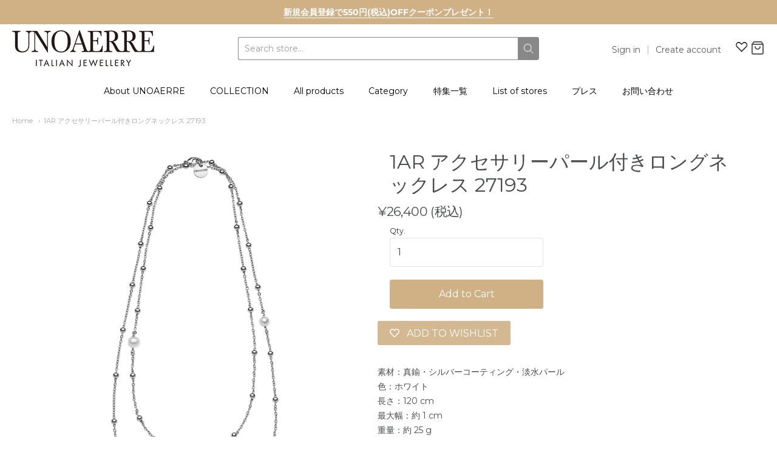

--- FILE ---
content_type: text/html; charset=utf-8
request_url: https://unoaerre.jp/en/products/27193
body_size: 43062
content:
<!--



-->

<!doctype html>





















<!-- Proudly powered by Shopify - https://shopify.com -->


<html class="no-js product 1ar-アクセサリーパール付きロングネックレス-27193" lang="en">
  <head>
	<!-- Added by AVADA SEO Suite -->
	

	<!-- /Added by AVADA SEO Suite -->

  
<!-- Global site tag (gtag.js) - Google Ads: 1044344602 -->
<script async src="https://www.googletagmanager.com/gtag/js?id=AW-1044344602"></script>
<script>
  window.dataLayer = window.dataLayer || [];
  function gtag(){dataLayer.push(arguments);}
  gtag('js', new Date());

  gtag('config', 'AW-1044344602');
</script>
    
    
    <script>window.performance && window.performance.mark && window.performance.mark('shopify.content_for_header.start');</script><meta name="google-site-verification" content="zmjjDft9a7fsm8qVeVs9tppgFHC8Wu-G6NytrAcSf4Q">
<meta id="shopify-digital-wallet" name="shopify-digital-wallet" content="/34699903113/digital_wallets/dialog">
<meta name="shopify-checkout-api-token" content="70209681fb2d0fd8ef4e6ca1d1890242">
<link rel="alternate" hreflang="x-default" href="https://unoaerre.jp/products/27193">
<link rel="alternate" hreflang="ja" href="https://unoaerre.jp/products/27193">
<link rel="alternate" hreflang="en" href="https://unoaerre.jp/en/products/27193">
<link rel="alternate" type="application/json+oembed" href="https://unoaerre.jp/en/products/27193.oembed">
<script async="async" src="/checkouts/internal/preloads.js?locale=en-JP"></script>
<script id="apple-pay-shop-capabilities" type="application/json">{"shopId":34699903113,"countryCode":"JP","currencyCode":"JPY","merchantCapabilities":["supports3DS"],"merchantId":"gid:\/\/shopify\/Shop\/34699903113","merchantName":"UNOAERRE","requiredBillingContactFields":["postalAddress","email","phone"],"requiredShippingContactFields":["postalAddress","email","phone"],"shippingType":"shipping","supportedNetworks":["visa","masterCard","amex","jcb","discover"],"total":{"type":"pending","label":"UNOAERRE","amount":"1.00"},"shopifyPaymentsEnabled":true,"supportsSubscriptions":true}</script>
<script id="shopify-features" type="application/json">{"accessToken":"70209681fb2d0fd8ef4e6ca1d1890242","betas":["rich-media-storefront-analytics"],"domain":"unoaerre.jp","predictiveSearch":false,"shopId":34699903113,"locale":"en"}</script>
<script>var Shopify = Shopify || {};
Shopify.shop = "unoaerre.myshopify.com";
Shopify.locale = "en";
Shopify.currency = {"active":"JPY","rate":"1.0"};
Shopify.country = "JP";
Shopify.theme = {"name":"UNOAERRE","id":92026142857,"schema_name":"Providence","schema_version":"5.10.0","theme_store_id":587,"role":"main"};
Shopify.theme.handle = "null";
Shopify.theme.style = {"id":null,"handle":null};
Shopify.cdnHost = "unoaerre.jp/cdn";
Shopify.routes = Shopify.routes || {};
Shopify.routes.root = "/en/";</script>
<script type="module">!function(o){(o.Shopify=o.Shopify||{}).modules=!0}(window);</script>
<script>!function(o){function n(){var o=[];function n(){o.push(Array.prototype.slice.apply(arguments))}return n.q=o,n}var t=o.Shopify=o.Shopify||{};t.loadFeatures=n(),t.autoloadFeatures=n()}(window);</script>
<script id="shop-js-analytics" type="application/json">{"pageType":"product"}</script>
<script defer="defer" async type="module" src="//unoaerre.jp/cdn/shopifycloud/shop-js/modules/v2/client.init-shop-cart-sync_BT-GjEfc.en.esm.js"></script>
<script defer="defer" async type="module" src="//unoaerre.jp/cdn/shopifycloud/shop-js/modules/v2/chunk.common_D58fp_Oc.esm.js"></script>
<script defer="defer" async type="module" src="//unoaerre.jp/cdn/shopifycloud/shop-js/modules/v2/chunk.modal_xMitdFEc.esm.js"></script>
<script type="module">
  await import("//unoaerre.jp/cdn/shopifycloud/shop-js/modules/v2/client.init-shop-cart-sync_BT-GjEfc.en.esm.js");
await import("//unoaerre.jp/cdn/shopifycloud/shop-js/modules/v2/chunk.common_D58fp_Oc.esm.js");
await import("//unoaerre.jp/cdn/shopifycloud/shop-js/modules/v2/chunk.modal_xMitdFEc.esm.js");

  window.Shopify.SignInWithShop?.initShopCartSync?.({"fedCMEnabled":true,"windoidEnabled":true});

</script>
<script>(function() {
  var isLoaded = false;
  function asyncLoad() {
    if (isLoaded) return;
    isLoaded = true;
    var urls = ["https:\/\/app.aaawebstore.com\/instagram-feed\/appfiles\/aaa-insta-feed-script_v1.js?shop=unoaerre.myshopify.com","https:\/\/wishlisthero-assets.revampco.com\/store-front\/bundle2.js?shop=unoaerre.myshopify.com","https:\/\/cdn.nfcube.com\/instafeed-37a4f4813c05ef6c7bdeba06a54dc252.js?shop=unoaerre.myshopify.com","https:\/\/wishlisthero-assets.revampco.com\/store-front\/bundle2.js?shop=unoaerre.myshopify.com","https:\/\/wishlisthero-assets.revampco.com\/store-front\/bundle2.js?shop=unoaerre.myshopify.com","https:\/\/wishlisthero-assets.revampco.com\/store-front\/bundle2.js?shop=unoaerre.myshopify.com","https:\/\/wishlisthero-assets.revampco.com\/store-front\/bundle2.js?shop=unoaerre.myshopify.com"];
    for (var i = 0; i < urls.length; i++) {
      var s = document.createElement('script');
      s.type = 'text/javascript';
      s.async = true;
      s.src = urls[i];
      var x = document.getElementsByTagName('script')[0];
      x.parentNode.insertBefore(s, x);
    }
  };
  if(window.attachEvent) {
    window.attachEvent('onload', asyncLoad);
  } else {
    window.addEventListener('load', asyncLoad, false);
  }
})();</script>
<script id="__st">var __st={"a":34699903113,"offset":32400,"reqid":"30976ebf-b8f2-4694-a718-f24cd3b47cba-1769376263","pageurl":"unoaerre.jp\/en\/products\/27193","u":"b3ba9289535c","p":"product","rtyp":"product","rid":7606878306553};</script>
<script>window.ShopifyPaypalV4VisibilityTracking = true;</script>
<script id="captcha-bootstrap">!function(){'use strict';const t='contact',e='account',n='new_comment',o=[[t,t],['blogs',n],['comments',n],[t,'customer']],c=[[e,'customer_login'],[e,'guest_login'],[e,'recover_customer_password'],[e,'create_customer']],r=t=>t.map((([t,e])=>`form[action*='/${t}']:not([data-nocaptcha='true']) input[name='form_type'][value='${e}']`)).join(','),a=t=>()=>t?[...document.querySelectorAll(t)].map((t=>t.form)):[];function s(){const t=[...o],e=r(t);return a(e)}const i='password',u='form_key',d=['recaptcha-v3-token','g-recaptcha-response','h-captcha-response',i],f=()=>{try{return window.sessionStorage}catch{return}},m='__shopify_v',_=t=>t.elements[u];function p(t,e,n=!1){try{const o=window.sessionStorage,c=JSON.parse(o.getItem(e)),{data:r}=function(t){const{data:e,action:n}=t;return t[m]||n?{data:e,action:n}:{data:t,action:n}}(c);for(const[e,n]of Object.entries(r))t.elements[e]&&(t.elements[e].value=n);n&&o.removeItem(e)}catch(o){console.error('form repopulation failed',{error:o})}}const l='form_type',E='cptcha';function T(t){t.dataset[E]=!0}const w=window,h=w.document,L='Shopify',v='ce_forms',y='captcha';let A=!1;((t,e)=>{const n=(g='f06e6c50-85a8-45c8-87d0-21a2b65856fe',I='https://cdn.shopify.com/shopifycloud/storefront-forms-hcaptcha/ce_storefront_forms_captcha_hcaptcha.v1.5.2.iife.js',D={infoText:'Protected by hCaptcha',privacyText:'Privacy',termsText:'Terms'},(t,e,n)=>{const o=w[L][v],c=o.bindForm;if(c)return c(t,g,e,D).then(n);var r;o.q.push([[t,g,e,D],n]),r=I,A||(h.body.append(Object.assign(h.createElement('script'),{id:'captcha-provider',async:!0,src:r})),A=!0)});var g,I,D;w[L]=w[L]||{},w[L][v]=w[L][v]||{},w[L][v].q=[],w[L][y]=w[L][y]||{},w[L][y].protect=function(t,e){n(t,void 0,e),T(t)},Object.freeze(w[L][y]),function(t,e,n,w,h,L){const[v,y,A,g]=function(t,e,n){const i=e?o:[],u=t?c:[],d=[...i,...u],f=r(d),m=r(i),_=r(d.filter((([t,e])=>n.includes(e))));return[a(f),a(m),a(_),s()]}(w,h,L),I=t=>{const e=t.target;return e instanceof HTMLFormElement?e:e&&e.form},D=t=>v().includes(t);t.addEventListener('submit',(t=>{const e=I(t);if(!e)return;const n=D(e)&&!e.dataset.hcaptchaBound&&!e.dataset.recaptchaBound,o=_(e),c=g().includes(e)&&(!o||!o.value);(n||c)&&t.preventDefault(),c&&!n&&(function(t){try{if(!f())return;!function(t){const e=f();if(!e)return;const n=_(t);if(!n)return;const o=n.value;o&&e.removeItem(o)}(t);const e=Array.from(Array(32),(()=>Math.random().toString(36)[2])).join('');!function(t,e){_(t)||t.append(Object.assign(document.createElement('input'),{type:'hidden',name:u})),t.elements[u].value=e}(t,e),function(t,e){const n=f();if(!n)return;const o=[...t.querySelectorAll(`input[type='${i}']`)].map((({name:t})=>t)),c=[...d,...o],r={};for(const[a,s]of new FormData(t).entries())c.includes(a)||(r[a]=s);n.setItem(e,JSON.stringify({[m]:1,action:t.action,data:r}))}(t,e)}catch(e){console.error('failed to persist form',e)}}(e),e.submit())}));const S=(t,e)=>{t&&!t.dataset[E]&&(n(t,e.some((e=>e===t))),T(t))};for(const o of['focusin','change'])t.addEventListener(o,(t=>{const e=I(t);D(e)&&S(e,y())}));const B=e.get('form_key'),M=e.get(l),P=B&&M;t.addEventListener('DOMContentLoaded',(()=>{const t=y();if(P)for(const e of t)e.elements[l].value===M&&p(e,B);[...new Set([...A(),...v().filter((t=>'true'===t.dataset.shopifyCaptcha))])].forEach((e=>S(e,t)))}))}(h,new URLSearchParams(w.location.search),n,t,e,['guest_login'])})(!0,!0)}();</script>
<script integrity="sha256-4kQ18oKyAcykRKYeNunJcIwy7WH5gtpwJnB7kiuLZ1E=" data-source-attribution="shopify.loadfeatures" defer="defer" src="//unoaerre.jp/cdn/shopifycloud/storefront/assets/storefront/load_feature-a0a9edcb.js" crossorigin="anonymous"></script>
<script data-source-attribution="shopify.dynamic_checkout.dynamic.init">var Shopify=Shopify||{};Shopify.PaymentButton=Shopify.PaymentButton||{isStorefrontPortableWallets:!0,init:function(){window.Shopify.PaymentButton.init=function(){};var t=document.createElement("script");t.src="https://unoaerre.jp/cdn/shopifycloud/portable-wallets/latest/portable-wallets.en.js",t.type="module",document.head.appendChild(t)}};
</script>
<script data-source-attribution="shopify.dynamic_checkout.buyer_consent">
  function portableWalletsHideBuyerConsent(e){var t=document.getElementById("shopify-buyer-consent"),n=document.getElementById("shopify-subscription-policy-button");t&&n&&(t.classList.add("hidden"),t.setAttribute("aria-hidden","true"),n.removeEventListener("click",e))}function portableWalletsShowBuyerConsent(e){var t=document.getElementById("shopify-buyer-consent"),n=document.getElementById("shopify-subscription-policy-button");t&&n&&(t.classList.remove("hidden"),t.removeAttribute("aria-hidden"),n.addEventListener("click",e))}window.Shopify?.PaymentButton&&(window.Shopify.PaymentButton.hideBuyerConsent=portableWalletsHideBuyerConsent,window.Shopify.PaymentButton.showBuyerConsent=portableWalletsShowBuyerConsent);
</script>
<script data-source-attribution="shopify.dynamic_checkout.cart.bootstrap">document.addEventListener("DOMContentLoaded",(function(){function t(){return document.querySelector("shopify-accelerated-checkout-cart, shopify-accelerated-checkout")}if(t())Shopify.PaymentButton.init();else{new MutationObserver((function(e,n){t()&&(Shopify.PaymentButton.init(),n.disconnect())})).observe(document.body,{childList:!0,subtree:!0})}}));
</script>
<link id="shopify-accelerated-checkout-styles" rel="stylesheet" media="screen" href="https://unoaerre.jp/cdn/shopifycloud/portable-wallets/latest/accelerated-checkout-backwards-compat.css" crossorigin="anonymous">
<style id="shopify-accelerated-checkout-cart">
        #shopify-buyer-consent {
  margin-top: 1em;
  display: inline-block;
  width: 100%;
}

#shopify-buyer-consent.hidden {
  display: none;
}

#shopify-subscription-policy-button {
  background: none;
  border: none;
  padding: 0;
  text-decoration: underline;
  font-size: inherit;
  cursor: pointer;
}

#shopify-subscription-policy-button::before {
  box-shadow: none;
}

      </style>
<script id="sections-script" data-sections="product-recommendations" defer="defer" src="//unoaerre.jp/cdn/shop/t/4/compiled_assets/scripts.js?v=4656"></script>
<script>window.performance && window.performance.mark && window.performance.mark('shopify.content_for_header.end');</script>

    
    
<meta charset="utf-8">
<meta http-equiv="X-UA-Compatible" content="IE=edge,chrome=1">
<meta name="viewport" content="width=device-width, initial-scale=1">

<link rel="canonical" href="https://unoaerre.jp/en/products/27193">


  <link rel="shortcut icon" href="//unoaerre.jp/cdn/shop/files/unoaerre-logo_8d913f36-1797-4771-965a-55a3990b9fd1_32x32.png?v=1613717474" type="image/png">












<title>1AR アクセサリーパール付きロングネックレス 27193 | UNOAERRE</title>





  <meta name="description" content="素材：真鍮・シルバーコーティング・淡水パール色：ホワイト長さ：120 cm最大幅：約 1 cm重量：約 25 g ＊パールは、ひとつひとつ色味や形、大きさなどに個体差がございます。 そのため掲載商品とお届けの商品が微妙に異なる場合がございます。ご了承ください。 1AR by UNOAERREはファッショントレンドと連携したデザインを発信し続け、イタリア国内で多くの支持を得ているコレクションです。旬のトレンドを実現するために真鍮やブロンズを中心にガラス素材やプラスティックなどの異素材も積極的に取り入れて魅力的なアイテムを生み出しています。圧倒的なボリュームは日常使いはもちろん、パーティーシーンにもおすす">

    



  <meta property="og:type" content="product">
  <meta property="og:title" content="1AR アクセサリーパール付きロングネックレス 27193">
  <meta property="og:url" content="https://unoaerre.jp/en/products/27193">
  <meta property="og:description" content="素材：真鍮・シルバーコーティング・淡水パール色：ホワイト長さ：120 cm最大幅：約 1 cm重量：約 25 g
＊パールは、ひとつひとつ色味や形、大きさなどに個体差がございます。
そのため掲載商品とお届けの商品が微妙に異なる場合がございます。ご了承ください。
1AR by UNOAERREはファッショントレンドと連携したデザインを発信し続け、イタリア国内で多くの支持を得ているコレクションです。旬のトレンドを実現するために真鍮やブロンズを中心にガラス素材やプラスティックなどの異素材も積極的に取り入れて魅力的なアイテムを生み出しています。圧倒的なボリュームは日常使いはもちろん、パーティーシーンにもおすす">
  
    
    <meta property="og:image" content="http://unoaerre.jp/cdn/shop/products/27193_1200x630.jpg?v=1650267029">
    <meta property="og:image:secure_url" content="https://unoaerre.jp/cdn/shop/products/27193_1200x630.jpg?v=1650267029">
  
    
    <meta property="og:image" content="http://unoaerre.jp/cdn/shop/products/27193b_1200x630.jpg?v=1650267029">
    <meta property="og:image:secure_url" content="https://unoaerre.jp/cdn/shop/products/27193b_1200x630.jpg?v=1650267029">
  
  <meta property="og:price:amount" content="26,400">
  <meta property="og:price:currency" content="JPY">




<meta property="og:site_name" content="UNOAERRE">





  <meta name="twitter:card" content="summary">





  <meta name="twitter:title" content="1AR アクセサリーパール付きロングネックレス 27193">
  <meta name="twitter:description" content="素材：真鍮・シルバーコーティング・淡水パール色：ホワイト長さ：120 cm最大幅：約 1 cm重量：約 25 g
＊パールは、ひとつひとつ色味や形、大きさなどに個体差がございます。
そのため掲載商品とお届けの商品が微妙に異なる場合がございます。ご了承ください。
1AR by UNOAERREはファッショントレンドと連携したデザインを発信し続け、イタリア国内で多くの支持を得ているコレクションです。旬">
  <meta name="twitter:image" content="https://unoaerre.jp/cdn/shop/products/27193_1200x630.jpg?v=1650267029">
  <meta name="twitter:image:width" content="1024">
  <meta name="twitter:image:height" content="1024">





    
    <link href="https://cdnjs.cloudflare.com/ajax/libs/normalize/8.0.1/normalize.min.css" rel="stylesheet" type="text/css" media="all" />
    <link href="https://cdnjs.cloudflare.com/ajax/libs/font-awesome/4.7.0/css/font-awesome.min.css" rel="stylesheet" type="text/css" media="all" />
    <link href="https://cdnjs.cloudflare.com/ajax/libs/flickity/2.2.1/flickity.min.css" rel="stylesheet" type="text/css" media="all" />
    
    <link href="//unoaerre.jp/cdn/shopifycloud/shopify-plyr/v1.0/shopify-plyr.css" rel="stylesheet" type="text/css" media="all" />
    <link href="//unoaerre.jp/cdn/shopifycloud/model-viewer-ui/assets/v1.0/model-viewer-ui.css" rel="stylesheet" type="text/css" media="all" />
    
    <link href="https://cdnjs.cloudflare.com/ajax/libs/jquery-typeahead/2.11.0/jquery.typeahead.min.css" rel="stylesheet" type="text/css" media="all" />
    <link href="//unoaerre.jp/cdn/shop/t/4/assets/theme.scss.css?v=46783158860122045601713450119" rel="stylesheet" type="text/css" media="all" />
    <link href="//unoaerre.jp/cdn/shop/t/4/assets/theme-custom.scss.css?v=91772268703990658911584230531" rel="stylesheet" type="text/css" media="all" />
    <link href="//unoaerre.jp/cdn/shop/t/4/assets/fonts.scss.css?v=40962116210118466901762987027" rel="stylesheet" type="text/css" media="all" />

    
    <script src="https://cdnjs.cloudflare.com/ajax/libs/lazysizes/4.0.1/plugins/respimg/ls.respimg.min.js" async="async"></script>
    <script src="https://cdnjs.cloudflare.com/ajax/libs/lazysizes/4.0.1/plugins/rias/ls.rias.min.js" async="async"></script>
    <script src="https://cdnjs.cloudflare.com/ajax/libs/lazysizes/4.0.1/plugins/parent-fit/ls.parent-fit.min.js" async="async"></script>
    <script src="https://cdnjs.cloudflare.com/ajax/libs/lazysizes/4.0.1/plugins/bgset/ls.bgset.min.js" async="async"></script>
    <script src="https://cdnjs.cloudflare.com/ajax/libs/lazysizes/4.0.1/lazysizes.min.js" async="async"></script>

    <script type="text/javascript">
  window.Station || (window.Station = {
    App: {
      config: {
        mediumScreen: 640,
        largeScreen: 1024
      }
    },
    Theme: {
      givenName: "UNOAERRE",
      id: 92026142857,
      name: "Providence",
      version: "5.10.0",
      config: {
        defaultCurrency: "(税込)",
        enableMultiCurrency: false,
        moneyStyle: "money_with_currency_format",
        enableSearchSuggestions: false,
        product: {
          enableDeepLinking: true,
          enableHighlightAddWhenSale: true,
          enableLightbox: true,
          enableQtyLimit: false,
          enableSelectAnOption: false,
          enableSetVariantFromSecondary: true,
          lightboxImageSize: null,
          primaryImageSize: "1024x1024",
          showPrimaryImageFirst: false
        }
      },
      current: {
        article: null,
        cart: {"note":null,"attributes":{},"original_total_price":0,"total_price":0,"total_discount":0,"total_weight":0.0,"item_count":0,"items":[],"requires_shipping":false,"currency":"JPY","items_subtotal_price":0,"cart_level_discount_applications":[],"checkout_charge_amount":0},
        collection: null,
        featured_media_id: 29534610850041,
        featuredImageID: 36968845574393,
        product: {"id":7606878306553,"title":"1AR アクセサリーパール付きロングネックレス 27193","handle":"27193","description":"\u003cp\u003e素材：真鍮・シルバーコーティング・淡水パール\u003cbr\u003e色：ホワイト\u003cbr\u003e長さ：120 cm\u003cbr\u003e最大幅：約 1 cm\u003cbr\u003e重量：約 25 g\u003c\/p\u003e\n\u003cpre class=\"sc-blKGMR jWtzlt\"\u003e\u003cspan\u003e＊パールは、ひとつひとつ色味や形、大きさなどに個体差がございます。\nそのため掲載商品とお届けの商品が微妙に異なる場合がございます。ご了承ください。\u003c\/span\u003e\u003c\/pre\u003e\n\u003cp\u003e1AR by UNOAERREはファッショントレンドと連携したデザインを発信し続け、イタリア国内で多くの支持を得ているコレクションです。旬のトレンドを実現するために真鍮やブロンズを中心にガラス素材やプラスティックなどの異素材も積極的に取り入れて魅力的なアイテムを生み出しています。\u003cbr\u003e圧倒的なボリュームは日常使いはもちろん、パーティーシーンにもおすす\u003c\/p\u003e","published_at":"2022-04-22T16:00:11+09:00","created_at":"2022-04-18T16:30:28+09:00","vendor":"1AR","type":"2022_SPRING_SUMMER","tags":["その他","ネックレス","ホワイト"],"price":2640000,"price_min":2640000,"price_max":2640000,"available":true,"price_varies":false,"compare_at_price":null,"compare_at_price_min":0,"compare_at_price_max":0,"compare_at_price_varies":false,"variants":[{"id":42687232868601,"title":"Default Title","option1":"Default Title","option2":null,"option3":null,"sku":"","requires_shipping":true,"taxable":true,"featured_image":null,"available":true,"name":"1AR アクセサリーパール付きロングネックレス 27193","public_title":null,"options":["Default Title"],"price":2640000,"weight":0,"compare_at_price":null,"inventory_management":"shopify","barcode":"","requires_selling_plan":false,"selling_plan_allocations":[]}],"images":["\/\/unoaerre.jp\/cdn\/shop\/products\/27193.jpg?v=1650267029","\/\/unoaerre.jp\/cdn\/shop\/products\/27193b.jpg?v=1650267029"],"featured_image":"\/\/unoaerre.jp\/cdn\/shop\/products\/27193.jpg?v=1650267029","options":["Title"],"media":[{"alt":"1AR アクセサリーパール付きロングネックレス 27193","id":29534610850041,"position":1,"preview_image":{"aspect_ratio":1.001,"height":1039,"width":1040,"src":"\/\/unoaerre.jp\/cdn\/shop\/products\/27193.jpg?v=1650267029"},"aspect_ratio":1.001,"height":1039,"media_type":"image","src":"\/\/unoaerre.jp\/cdn\/shop\/products\/27193.jpg?v=1650267029","width":1040},{"alt":null,"id":29534610882809,"position":2,"preview_image":{"aspect_ratio":1.0,"height":1040,"width":1040,"src":"\/\/unoaerre.jp\/cdn\/shop\/products\/27193b.jpg?v=1650267029"},"aspect_ratio":1.0,"height":1040,"media_type":"image","src":"\/\/unoaerre.jp\/cdn\/shop\/products\/27193b.jpg?v=1650267029","width":1040}],"requires_selling_plan":false,"selling_plan_groups":[],"content":"\u003cp\u003e素材：真鍮・シルバーコーティング・淡水パール\u003cbr\u003e色：ホワイト\u003cbr\u003e長さ：120 cm\u003cbr\u003e最大幅：約 1 cm\u003cbr\u003e重量：約 25 g\u003c\/p\u003e\n\u003cpre class=\"sc-blKGMR jWtzlt\"\u003e\u003cspan\u003e＊パールは、ひとつひとつ色味や形、大きさなどに個体差がございます。\nそのため掲載商品とお届けの商品が微妙に異なる場合がございます。ご了承ください。\u003c\/span\u003e\u003c\/pre\u003e\n\u003cp\u003e1AR by UNOAERREはファッショントレンドと連携したデザインを発信し続け、イタリア国内で多くの支持を得ているコレクションです。旬のトレンドを実現するために真鍮やブロンズを中心にガラス素材やプラスティックなどの異素材も積極的に取り入れて魅力的なアイテムを生み出しています。\u003cbr\u003e圧倒的なボリュームは日常使いはもちろん、パーティーシーンにもおすす\u003c\/p\u003e"},
        template: "product",
        templateType: "product",
        variant: {"id":42687232868601,"title":"Default Title","option1":"Default Title","option2":null,"option3":null,"sku":"","requires_shipping":true,"taxable":true,"featured_image":null,"available":true,"name":"1AR アクセサリーパール付きロングネックレス 27193","public_title":null,"options":["Default Title"],"price":2640000,"weight":0,"compare_at_price":null,"inventory_management":"shopify","barcode":"","requires_selling_plan":false,"selling_plan_allocations":[]},
        players: {
          youtube: {},
          vimeo: {}
        }
      },
      customerLoggedIn: false,
      shop: {
        collectionsCount: 81,
        currency: "JPY",
        defaultCurrency: "(税込)",
        domain: "unoaerre.jp",
        locale: "en",
        moneyFormat: "¥{{amount_no_decimals}}",
        moneyWithCurrencyFormat: "¥{{amount_no_decimals}} (税込)",
        name: "UNOAERRE",
        productsCount: 846,
        url: "https:\/\/unoaerre.jp"
      },
      i18n: {
        search: {
          suggestions: {
            products: "Products",
            collections: "Collections",
            pages: "Pages",
            articles: "Articles",
          },
          results: {
            show: "Show all results for",
            none: "No results found for"
          }
        },
        cart: {
          itemCount: {
            zero: "0 items",
            one: "1 item",
            other: "{{ count }} items"
          },
          notification: {
            productAdded: "{{ product_title }} has been added to your cart. {{ view_cart_link }}",
            viewCartLink: "View Cart"
          }
        },
        map: {
          errors: {
            addressError: "Error looking up that address",
            addressNoResults: "No results for that address",
            addressQueryLimitHTML: "You have exceeded the Google API usage limit. Consider upgrading to a \u003ca href=\"https:\/\/developers.google.com\/maps\/premium\/usage-limits\"\u003ePremium Plan\u003c\/a\u003e.",
            authErrorHTML: "There was a problem authenticating your Google Maps API Key"
          }
        },
        product: {
          addToCart: "Add to Cart",
          soldOut: "Sold Out",
          unavailable: "Unavailable"
        }
      }
    }
  });
</script>


    
    <script src="https://www.youtube.com/player_api" type="text/javascript"></script>
<!--    <script src="https://player.vimeo.com/api/player.js" type="text/javascript"></script> -->
    
    <script src="https://cdnjs.cloudflare.com/ajax/libs/modernizr/2.8.3/modernizr.min.js" type="text/javascript"></script>
    <script src="https://cdnjs.cloudflare.com/ajax/libs/lodash.js/4.17.4/lodash.min.js" type="text/javascript"></script>
    <script src="https://cdnjs.cloudflare.com/ajax/libs/jquery/3.1.1/jquery.min.js" type="text/javascript"></script>
    <script src="https://cdnjs.cloudflare.com/ajax/libs/jquery.matchHeight/0.7.0/jquery.matchHeight-min.js" type="text/javascript"></script>
    <script src="https://cdnjs.cloudflare.com/ajax/libs/velocity/1.3.1/velocity.min.js" type="text/javascript"></script>
    <script src="https://cdnjs.cloudflare.com/ajax/libs/flickity/2.2.1/flickity.pkgd.min.js" type="text/javascript"></script>
    <script src="https://cdnjs.cloudflare.com/ajax/libs/jquery-typeahead/2.11.0/jquery.typeahead.min.js" type="text/javascript"></script>
    <script src="https://cdnjs.cloudflare.com/ajax/libs/fancybox/2.1.5/jquery.fancybox.min.js" type="text/javascript"></script>
    <script src="https://cdnjs.cloudflare.com/ajax/libs/fitvids/1.1.0/jquery.fitvids.min.js" type="text/javascript"></script>
    <script src="https://cdnjs.cloudflare.com/ajax/libs/jquery-zoom/1.7.18/jquery.zoom.min.js" type="text/javascript"></script>
    <script src="https://cdnjs.cloudflare.com/ajax/libs/jquery-cookie/1.4.1/jquery.cookie.min.js" type="text/javascript"></script>
    <script src="//unoaerre.jp/cdn/shopifycloud/storefront/assets/themes_support/shopify_common-5f594365.js" type="text/javascript"></script>

    
  
  <script src="https://shopoe.net/app.js"></script>
<script src="//staticxx.s3.amazonaws.com/aio_stats_lib_v1.min.js?v=1.0"></script>

<!-- Font icon for header icons -->
<link href="https://de454z9efqcli.cloudfront.net/safe-icons/css/wishlisthero-icons.css" rel="stylesheet"/>
<!-- Style for floating buttons and others -->
<style type="text/css">
    .wishlisthero-floating {
        position: absolute;
        right: 5px;
        top: 5px;
        z-index: 23;
        border-radius: 100%;
    }

    .wishlisthero-floating:hover {
        background-color: rgb(0, 0, 0, 0.05);
    }

    .wishlisthero-floating button {
        font-size: 20px !important;
        width: 40px !important;
        padding: 0.125em 0 0 !important;
    }

    /****************************************************************************************/
    /* For some theme shared view need some spacing */
    /*
    #wishlist-hero-shared-list-view {
  margin-top: 15px;
  margin-bottom: 15px;
}
#wishlist-hero-shared-list-view h1 {
  padding-left: 5px;
}

#wishlisthero-product-page-button-container {
  padding-top: 15px;
}
*/
    /****************************************************************************************/
    /* #wishlisthero-product-page-button-container button {
  padding-left: 1px !important;
} */
    /****************************************************************************************/
    /* Customize the indicator when wishlist has items AND the normal indicator not working */
    /* span.wishlist-hero-items-count {
  position: absolute;
  top: 5px;
  right: 5px;
  width: 5px;
  height: 5px;
  background-color: red; 
    border-radius: 100%;
}
*/
</style> 

<script>window.__pagefly_analytics_settings__={"acceptTracking":false};</script>

<!-- 住所入力のサポート -->
<script src="https://ajaxzip3.github.io/ajaxzip3.js" charset="UTF-8"></script>
  
<!-- letters begin -->
<script>
var getUrlVars = function () {
    var vars = {};
    var param = location.search.substring(1).split('&');
    for (var i = 0; i < param.length; i++) {
        var keySearch = param[i].search(/=/);
        var key = '';
        if (keySearch != -1) key = param[i].slice(0, keySearch);
        var val = param[i].slice(param[i].indexOf('=', 0) + 1);
        if (key != '') vars[key] = decodeURI(val);
    }
    return vars;
}

var vars = getUrlVars();
if (vars.letters_aid && vars.rurl) {
    var htmltag = document.getElementsByTagName("html")[0];
    htmltag.style.visibility = "hidden";
}
</script>
<!-- letters end -->

<!-- Google tag (gtag.js) UNOAERRE-->
<script async src="https://www.googletagmanager.com/gtag/js?id=AW-1032172804"></script>
<script>
  window.dataLayer = window.dataLayer || [];
  function gtag(){dataLayer.push(arguments);}
  gtag('js', new Date());

  gtag('config', 'AW-1032172804');
</script>

<!-- Yahoo tag -->
<script async src="https://s.yimg.jp/images/listing/tool/cv/ytag.js"></script>
<script>
window.yjDataLayer = window.yjDataLayer || [];
function ytag() { yjDataLayer.push(arguments); }
ytag({"type":"ycl_cookie"});
</script>











<!-- BEGIN app block: shopify://apps/wishlist-hero/blocks/app-embed/a9a5079b-59e8-47cb-b659-ecf1c60b9b72 -->


  <script type="application/json" id="WH-ProductJson-product-template">
    {"id":7606878306553,"title":"1AR アクセサリーパール付きロングネックレス 27193","handle":"27193","description":"\u003cp\u003e素材：真鍮・シルバーコーティング・淡水パール\u003cbr\u003e色：ホワイト\u003cbr\u003e長さ：120 cm\u003cbr\u003e最大幅：約 1 cm\u003cbr\u003e重量：約 25 g\u003c\/p\u003e\n\u003cpre class=\"sc-blKGMR jWtzlt\"\u003e\u003cspan\u003e＊パールは、ひとつひとつ色味や形、大きさなどに個体差がございます。\nそのため掲載商品とお届けの商品が微妙に異なる場合がございます。ご了承ください。\u003c\/span\u003e\u003c\/pre\u003e\n\u003cp\u003e1AR by UNOAERREはファッショントレンドと連携したデザインを発信し続け、イタリア国内で多くの支持を得ているコレクションです。旬のトレンドを実現するために真鍮やブロンズを中心にガラス素材やプラスティックなどの異素材も積極的に取り入れて魅力的なアイテムを生み出しています。\u003cbr\u003e圧倒的なボリュームは日常使いはもちろん、パーティーシーンにもおすす\u003c\/p\u003e","published_at":"2022-04-22T16:00:11+09:00","created_at":"2022-04-18T16:30:28+09:00","vendor":"1AR","type":"2022_SPRING_SUMMER","tags":["その他","ネックレス","ホワイト"],"price":2640000,"price_min":2640000,"price_max":2640000,"available":true,"price_varies":false,"compare_at_price":null,"compare_at_price_min":0,"compare_at_price_max":0,"compare_at_price_varies":false,"variants":[{"id":42687232868601,"title":"Default Title","option1":"Default Title","option2":null,"option3":null,"sku":"","requires_shipping":true,"taxable":true,"featured_image":null,"available":true,"name":"1AR アクセサリーパール付きロングネックレス 27193","public_title":null,"options":["Default Title"],"price":2640000,"weight":0,"compare_at_price":null,"inventory_management":"shopify","barcode":"","requires_selling_plan":false,"selling_plan_allocations":[]}],"images":["\/\/unoaerre.jp\/cdn\/shop\/products\/27193.jpg?v=1650267029","\/\/unoaerre.jp\/cdn\/shop\/products\/27193b.jpg?v=1650267029"],"featured_image":"\/\/unoaerre.jp\/cdn\/shop\/products\/27193.jpg?v=1650267029","options":["Title"],"media":[{"alt":"1AR アクセサリーパール付きロングネックレス 27193","id":29534610850041,"position":1,"preview_image":{"aspect_ratio":1.001,"height":1039,"width":1040,"src":"\/\/unoaerre.jp\/cdn\/shop\/products\/27193.jpg?v=1650267029"},"aspect_ratio":1.001,"height":1039,"media_type":"image","src":"\/\/unoaerre.jp\/cdn\/shop\/products\/27193.jpg?v=1650267029","width":1040},{"alt":null,"id":29534610882809,"position":2,"preview_image":{"aspect_ratio":1.0,"height":1040,"width":1040,"src":"\/\/unoaerre.jp\/cdn\/shop\/products\/27193b.jpg?v=1650267029"},"aspect_ratio":1.0,"height":1040,"media_type":"image","src":"\/\/unoaerre.jp\/cdn\/shop\/products\/27193b.jpg?v=1650267029","width":1040}],"requires_selling_plan":false,"selling_plan_groups":[],"content":"\u003cp\u003e素材：真鍮・シルバーコーティング・淡水パール\u003cbr\u003e色：ホワイト\u003cbr\u003e長さ：120 cm\u003cbr\u003e最大幅：約 1 cm\u003cbr\u003e重量：約 25 g\u003c\/p\u003e\n\u003cpre class=\"sc-blKGMR jWtzlt\"\u003e\u003cspan\u003e＊パールは、ひとつひとつ色味や形、大きさなどに個体差がございます。\nそのため掲載商品とお届けの商品が微妙に異なる場合がございます。ご了承ください。\u003c\/span\u003e\u003c\/pre\u003e\n\u003cp\u003e1AR by UNOAERREはファッショントレンドと連携したデザインを発信し続け、イタリア国内で多くの支持を得ているコレクションです。旬のトレンドを実現するために真鍮やブロンズを中心にガラス素材やプラスティックなどの異素材も積極的に取り入れて魅力的なアイテムを生み出しています。\u003cbr\u003e圧倒的なボリュームは日常使いはもちろん、パーティーシーンにもおすす\u003c\/p\u003e"}
  </script>

<script type="text/javascript">
  
    window.wishlisthero_buttonProdPageClasses = [];
  
  
    window.wishlisthero_cartDotClasses = [];
  
</script>
<!-- BEGIN app snippet: extraStyles -->

<style>
  .wishlisthero-floating {
    position: absolute;
    top: 5px;
    z-index: 21;
    border-radius: 100%;
    width: fit-content;
    right: 5px;
    left: auto;
    &.wlh-left-btn {
      left: 5px !important;
      right: auto !important;
    }
    &.wlh-right-btn {
      right: 5px !important;
      left: auto !important;
    }
    
  }
  @media(min-width:1300px) {
    .product-item__link.product-item__image--margins .wishlisthero-floating, {
      
        left: 50% !important;
        margin-left: -295px;
      
    }
  }
  .MuiTypography-h1,.MuiTypography-h2,.MuiTypography-h3,.MuiTypography-h4,.MuiTypography-h5,.MuiTypography-h6,.MuiButton-root,.MuiCardHeader-title a {
    font-family: ,  !important;
  }
</style>






<!-- END app snippet -->
<!-- BEGIN app snippet: renderAssets -->

  <link rel="preload" href="https://cdn.shopify.com/extensions/019badc7-12fe-783e-9dfe-907190f91114/wishlist-hero-81/assets/default.css" as="style" onload="this.onload=null;this.rel='stylesheet'">
  <noscript><link href="//cdn.shopify.com/extensions/019badc7-12fe-783e-9dfe-907190f91114/wishlist-hero-81/assets/default.css" rel="stylesheet" type="text/css" media="all" /></noscript>
  <script defer src="https://cdn.shopify.com/extensions/019badc7-12fe-783e-9dfe-907190f91114/wishlist-hero-81/assets/default.js"></script>
<!-- END app snippet -->


<script type="text/javascript">
  try{
  
    var scr_bdl_path = "https://cdn.shopify.com/extensions/019badc7-12fe-783e-9dfe-907190f91114/wishlist-hero-81/assets/bundle2.js";
    window._wh_asset_path = scr_bdl_path.substring(0,scr_bdl_path.lastIndexOf("/")) + "/";
  

  }catch(e){ console.log(e)}
  try{

  
    window.WishListHero_setting = {"ButtonColor":"#cfb185","IconColor":"rgba(255, 255, 255, 1)","ButtonTextBeforeAdding":"ADD TO WISHLIST","ButtonTextAfterAdding":"ADDED TO WISHLIST","AnimationAfterAddition":"None","ButtonTextAddToCart":"カートに入れる","AddedProductNotificationText":"Wishリストに登録しました","AddedProductToCartNotificationText":"カートに入れました","SharePopup_TitleText":"Share My wishlist","SharePopup_shareBtnText":"シェア","SharePopup_shareHederText":"Share on Social Networks","SharePopup_shareCopyText":"Or copy Wishlist link to share","SharePopup_shareCancelBtnText":"キャンセル","SharePopup_shareCopyBtnText":"copy","SendEMailPopup_BtnText":"send email","SendEMailPopup_FromText":"From Name","SendEMailPopup_ToText":"To email","SendEMailPopup_BodyText":"Body","SendEMailPopup_SendBtnText":"send","SendEMailPopup_TitleText":"Send My Wislist via Email","RemoveProductMessageText":"本当にWishリストから削除してもよろしいですか？","RemovedProductNotificationText":"Wishリストから削除しました","RemovePopupOkText":"OK","RemovePopup_HeaderText":"確認","ViewWishlistText":"Wishリストを見る","EmptyWishlistText":"Wishリストに登録はありません","BuyNowButtonText":"Buy Now","Wishlist_Title":"My Wishlist","WishlistHeaderTitleAlignment":"Left","WishlistProductImageSize":"Normal","PriceColor":"rgba(0, 0, 0, 1)","HeaderFontSize":"30","PriceFontSize":"18","ProductNameFontSize":"16","LaunchPointType":"menu_item","DisplayWishlistAs":"seprate_page","DisplayButtonAs":"button_with_icon","PopupSize":"md","_id":"5e95220e3f8a1c1d2e693928","EnableCollection":false,"EnableShare":true,"RemovePowerBy":true,"EnableFBPixel":true,"DisapleApp":false,"FloatPointPossition":"bottom_right","HeartStateToggle":true,"HeaderMenuItemsIndicator":true,"DisableGuestCustomer":true,"EnableRemoveFromWishlistAfterAddButtonText":"REMOVE FROM WISHLIST","HideAddToCartButton":false,"IconType":"Heart","LoginPopupContent":"Wishリストをご利用いただくには、ログインが必要です。","LoginPopupContentFontSize":"20","LoginPopupLoginBtnText":"ログイン","NoRedirectAfterAddToCart":false,"NotificationPopupPosition":"right","ViewCartLinkText":"View Cart","WishlistButtonTextColor":"rgba(255, 255, 255, 1)","AddAllOutOfStockProductNotificationText":"There seems to have been an issue adding items to cart, please try again later","AddProductMessageText":"すべてのアイテムをカートに追加してもよろしいですか？","ButtonTextAddAllToCart":"ADD All TO CART","ButtonTextRemoveAllToCart":"REMOVE All FROM WISHLIST","RemoveAllProductMessageText":"ウィッシュリストからすべてのアイテムを削除してもよろしいですか？","BuyNowButtonColor":"rgb(186, 149, 86)","BuyNowTextButtonColor":"rgb(255, 255, 255)","ButtonTextOutOfStock":"OUT OF STOCK","SendEMailPopup_SendNotificationText":"email sent successfully","SharePopup_shareCopiedText":"Copied","ThrdParty_Trans_active":false,"Shop":"unoaerre.myshopify.com","shop":"unoaerre.myshopify.com","Status":"Active","Plan":"SILVER"};
    if(typeof(window.WishListHero_setting_theme_override) != "undefined"){
                                                                                window.WishListHero_setting = {
                                                                                    ...window.WishListHero_setting,
                                                                                    ...window.WishListHero_setting_theme_override
                                                                                };
                                                                            }
                                                                            // Done

  

  }catch(e){ console.error('Error loading config',e); }
</script>


  <script src="https://cdn.shopify.com/extensions/019badc7-12fe-783e-9dfe-907190f91114/wishlist-hero-81/assets/bundle2.js" defer></script>



<script type="text/javascript">
  if (!window.__wishlistHeroArriveScriptLoaded) {
    window.__wishlistHeroArriveScriptLoaded = true;
    function wh_loadScript(scriptUrl) {
      const script = document.createElement('script'); script.src = scriptUrl;
      document.body.appendChild(script);
      return new Promise((res, rej) => { script.onload = function () { res(); }; script.onerror = function () { rej(); } });
    }
  }
  document.addEventListener("DOMContentLoaded", () => {
      wh_loadScript('https://cdn.shopify.com/extensions/019badc7-12fe-783e-9dfe-907190f91114/wishlist-hero-81/assets/arrive.min.js').then(function () {
          document.arrive('.wishlist-hero-custom-button', function (wishlistButton) {
              var ev = new
                  CustomEvent('wishlist-hero-add-to-custom-element', { detail: wishlistButton }); document.dispatchEvent(ev);
          });
      });
  });
</script>


<!-- BEGIN app snippet: TransArray -->
<script>
  window.WLH_reload_translations = function() {
    let _wlh_res = {};
    if (window.WishListHero_setting && window.WishListHero_setting['ThrdParty_Trans_active']) {

      
        

        window.WishListHero_setting["ButtonTextBeforeAdding"] = "";
        _wlh_res["ButtonTextBeforeAdding"] = "";
        

        window.WishListHero_setting["ButtonTextAfterAdding"] = "";
        _wlh_res["ButtonTextAfterAdding"] = "";
        

        window.WishListHero_setting["ButtonTextAddToCart"] = "";
        _wlh_res["ButtonTextAddToCart"] = "";
        

        window.WishListHero_setting["ButtonTextOutOfStock"] = "";
        _wlh_res["ButtonTextOutOfStock"] = "";
        

        window.WishListHero_setting["ButtonTextAddAllToCart"] = "";
        _wlh_res["ButtonTextAddAllToCart"] = "";
        

        window.WishListHero_setting["ButtonTextRemoveAllToCart"] = "";
        _wlh_res["ButtonTextRemoveAllToCart"] = "";
        

        window.WishListHero_setting["AddedProductNotificationText"] = "";
        _wlh_res["AddedProductNotificationText"] = "";
        

        window.WishListHero_setting["AddedProductToCartNotificationText"] = "";
        _wlh_res["AddedProductToCartNotificationText"] = "";
        

        window.WishListHero_setting["ViewCartLinkText"] = "";
        _wlh_res["ViewCartLinkText"] = "";
        

        window.WishListHero_setting["SharePopup_TitleText"] = "";
        _wlh_res["SharePopup_TitleText"] = "";
        

        window.WishListHero_setting["SharePopup_shareBtnText"] = "";
        _wlh_res["SharePopup_shareBtnText"] = "";
        

        window.WishListHero_setting["SharePopup_shareHederText"] = "";
        _wlh_res["SharePopup_shareHederText"] = "";
        

        window.WishListHero_setting["SharePopup_shareCopyText"] = "";
        _wlh_res["SharePopup_shareCopyText"] = "";
        

        window.WishListHero_setting["SharePopup_shareCancelBtnText"] = "";
        _wlh_res["SharePopup_shareCancelBtnText"] = "";
        

        window.WishListHero_setting["SharePopup_shareCopyBtnText"] = "";
        _wlh_res["SharePopup_shareCopyBtnText"] = "";
        

        window.WishListHero_setting["SendEMailPopup_BtnText"] = "";
        _wlh_res["SendEMailPopup_BtnText"] = "";
        

        window.WishListHero_setting["SendEMailPopup_FromText"] = "";
        _wlh_res["SendEMailPopup_FromText"] = "";
        

        window.WishListHero_setting["SendEMailPopup_ToText"] = "";
        _wlh_res["SendEMailPopup_ToText"] = "";
        

        window.WishListHero_setting["SendEMailPopup_BodyText"] = "";
        _wlh_res["SendEMailPopup_BodyText"] = "";
        

        window.WishListHero_setting["SendEMailPopup_SendBtnText"] = "";
        _wlh_res["SendEMailPopup_SendBtnText"] = "";
        

        window.WishListHero_setting["SendEMailPopup_SendNotificationText"] = "";
        _wlh_res["SendEMailPopup_SendNotificationText"] = "";
        

        window.WishListHero_setting["SendEMailPopup_TitleText"] = "";
        _wlh_res["SendEMailPopup_TitleText"] = "";
        

        window.WishListHero_setting["AddProductMessageText"] = "";
        _wlh_res["AddProductMessageText"] = "";
        

        window.WishListHero_setting["RemoveProductMessageText"] = "";
        _wlh_res["RemoveProductMessageText"] = "";
        

        window.WishListHero_setting["RemoveAllProductMessageText"] = "";
        _wlh_res["RemoveAllProductMessageText"] = "";
        

        window.WishListHero_setting["RemovedProductNotificationText"] = "";
        _wlh_res["RemovedProductNotificationText"] = "";
        

        window.WishListHero_setting["AddAllOutOfStockProductNotificationText"] = "";
        _wlh_res["AddAllOutOfStockProductNotificationText"] = "";
        

        window.WishListHero_setting["RemovePopupOkText"] = "";
        _wlh_res["RemovePopupOkText"] = "";
        

        window.WishListHero_setting["RemovePopup_HeaderText"] = "";
        _wlh_res["RemovePopup_HeaderText"] = "";
        

        window.WishListHero_setting["ViewWishlistText"] = "";
        _wlh_res["ViewWishlistText"] = "";
        

        window.WishListHero_setting["EmptyWishlistText"] = "";
        _wlh_res["EmptyWishlistText"] = "";
        

        window.WishListHero_setting["BuyNowButtonText"] = "";
        _wlh_res["BuyNowButtonText"] = "";
        

        window.WishListHero_setting["Wishlist_Title"] = "";
        _wlh_res["Wishlist_Title"] = "";
        

        window.WishListHero_setting["LoginPopupContent"] = "";
        _wlh_res["LoginPopupContent"] = "";
        

        window.WishListHero_setting["LoginPopupLoginBtnText"] = "";
        _wlh_res["LoginPopupLoginBtnText"] = "";
        

        window.WishListHero_setting["EnableRemoveFromWishlistAfterAddButtonText"] = "";
        _wlh_res["EnableRemoveFromWishlistAfterAddButtonText"] = "";
        

        window.WishListHero_setting["LowStockEmailSubject"] = "";
        _wlh_res["LowStockEmailSubject"] = "";
        

        window.WishListHero_setting["OnSaleEmailSubject"] = "";
        _wlh_res["OnSaleEmailSubject"] = "";
        

        window.WishListHero_setting["SharePopup_shareCopiedText"] = "";
        _wlh_res["SharePopup_shareCopiedText"] = "";
    }
    return _wlh_res;
  }
  window.WLH_reload_translations();
</script><!-- END app snippet -->

<!-- END app block --><!-- BEGIN app block: shopify://apps/aaa-instagram-shop-gallery/blocks/app-embed/cfddfadc-9f55-4bc4-9804-e14e974236ce --><script type="text/javascript" async="" src="https://app.aaawebstore.com/instagram-feed/appfiles/aaa-insta-feed-script_v1.js?shop=unoaerre.myshopify.com"></script>
<!-- END app block --><!-- BEGIN app block: shopify://apps/rt-page-speed-booster/blocks/app-embed/4a6fa896-93b0-4e15-9d32-c2311aca53bb --><script>
  window.roarJs = window.roarJs || {};
  roarJs.QuicklinkConfig = {
    metafields: {
      shop: "unoaerre.myshopify.com",
      settings: {"customized":{"enabled":"1","option":"intensity","intensity":"110"},"mobile":{"enabled":"0","option":"intensity","intensity":"150"}},
      moneyFormat: "¥{{amount_no_decimals}}"
    }
  }
</script>
<script src='https://cdn.shopify.com/extensions/019b6b0f-4023-7492-aa67-5410b9565fa4/booster-2/assets/quicklink.js' defer></script>


<!-- END app block --><!-- BEGIN app block: shopify://apps/powerful-form-builder/blocks/app-embed/e4bcb1eb-35b2-42e6-bc37-bfe0e1542c9d --><script type="text/javascript" hs-ignore data-cookieconsent="ignore">
  var Globo = Globo || {};
  var globoFormbuilderRecaptchaInit = function(){};
  var globoFormbuilderHcaptchaInit = function(){};
  window.Globo.FormBuilder = window.Globo.FormBuilder || {};
  window.Globo.FormBuilder.shop = {"configuration":{"money_format":"¥{{amount_no_decimals}}"},"pricing":{"features":{"bulkOrderForm":false,"cartForm":false,"fileUpload":2,"removeCopyright":false}},"settings":{"copyright":"Powered by <a href=\"https://globosoftware.net\" target=\"_blank\">Globo</a> <a href=\"https://apps.shopify.com/form-builder-contact-form\" target=\"_blank\">Contact Form</a>","hideWaterMark":false,"reCaptcha":{"recaptchaType":"v2","siteKey":false,"languageCode":"en"},"scrollTop":false,"additionalColumns":[]},"encryption_form_id":1,"url":"https://app.powerfulform.com/"};

  if(window.Globo.FormBuilder.shop.settings.customCssEnabled && window.Globo.FormBuilder.shop.settings.customCssCode){
    const customStyle = document.createElement('style');
    customStyle.type = 'text/css';
    customStyle.innerHTML = window.Globo.FormBuilder.shop.settings.customCssCode;
    document.head.appendChild(customStyle);
  }

  window.Globo.FormBuilder.forms = [];
    
      
      
      
      window.Globo.FormBuilder.forms[4906] = {"4906":{"header":{"active":true,"title":"","description":"\u003cp\u003eご質問などありましたら、お問い合せ内容に入力し送信してください。\u003c\/p\u003e\u003cp\u003e\u003cbr\u003e\u003c\/p\u003e"},"elements":[{"id":"text","type":"text","label":"あなたの名前","placeholder":"あなたの名前","description":"","limitCharacters":false,"characters":100,"hideLabel":false,"keepPositionLabel":false,"required":true,"ifHideLabel":false,"inputIcon":"","columnWidth":50},{"id":"email","type":"email","label":"Eメール","placeholder":"Eメール","description":"","limitCharacters":false,"characters":100,"hideLabel":false,"keepPositionLabel":false,"required":true,"ifHideLabel":false,"inputIcon":"","columnWidth":50},{"id":"text-2","type":"text","label":"お問い合わせタイトル","placeholder":"","description":"","limitCharacters":false,"characters":100,"hideLabel":false,"keepPositionLabel":false,"required":true,"ifHideLabel":false,"inputIcon":"","columnWidth":100},{"id":"textarea","type":"textarea","label":"メッセージ","placeholder":"メッセージ","description":"","limitCharacters":false,"characters":100,"hideLabel":false,"keepPositionLabel":false,"required":true,"ifHideLabel":false,"columnWidth":100},{"id":"file","type":"file","label":"ファイル","button-text":"Choose file","placeholder":"","allowed-multiple":true,"allowed-extensions":["jpg","jpeg","png"],"description":"","uploadPending":"ファイルをアップロードしています。しばらくお待ちください...","uploadSuccess":"ファイルが正常にアップロードされました","hideLabel":false,"keepPositionLabel":false,"required":false,"ifHideLabel":false,"inputIcon":"","columnWidth":100}],"add-elements":null,"footer":{"description":"","previousText":"前","nextText":"次","submitText":"送信","resetButton":false,"resetButtonText":"Reset","submitFullWidth":true,"submitAlignment":"left"},"mail":{"admin":null,"customer":{"enable":true,"emailType":"elementEmail","selectEmail":"onlyEmail","emailId":"email","emailConditional":false,"note":"You can use variables which will help you create a dynamic content","subject":"Thanks for submitting","content":"\u003ctable class=\"header row\" style=\"width: 100%; border-spacing: 0px; border-collapse: collapse; margin: 40px 0px 20px; height: 145.294px;\"\u003e\n\u003ctbody\u003e\n\u003ctr style=\"height: 145.294px;\"\u003e\n\u003ctd class=\"header__cell\" style=\"font-family: -apple-system, BlinkMacSystemFont, Roboto, Oxygen, Ubuntu, Cantarell, 'Fira Sans', 'Droid Sans', 'Helvetica Neue', sans-serif; height: 145.294px;\"\u003e\u003ccenter\u003e\n\u003ctable class=\"container\" style=\"width: 559px; text-align: left; border-spacing: 0px; border-collapse: collapse; margin: 0px auto;\"\u003e\n\u003ctbody\u003e\n\u003ctr\u003e\n\u003ctd style=\"font-family: -apple-system, BlinkMacSystemFont, Roboto, Oxygen, Ubuntu, Cantarell, 'Fira Sans', 'Droid Sans', 'Helvetica Neue', sans-serif; width: 544.219px;\"\u003e\n\u003ctable class=\"row\" style=\"width: 100%; border-spacing: 0; border-collapse: collapse;\"\u003e\n\u003ctbody\u003e\n\u003ctr\u003e\n\u003ctd class=\"shop-name__cell\" style=\"font-family: -apple-system, BlinkMacSystemFont, Roboto, Oxygen, Ubuntu, Cantarell, Fira Sans, Droid Sans, Helvetica Neue, sans-serif;\"\u003e\n\u003ch1 class=\"shop-name__text\" style=\"font-weight: normal; font-size: 30px; color: #333; margin: 0;\"\u003e\u003ca class=\"shop_name\" target=\"_blank\" rel=\"noopener\"\u003eUNOAERRE\u003c\/a\u003e\u003c\/h1\u003e\n\u003cp\u003eお問い合わせありがとうございます。\u003c\/p\u003e\n\u003cp\u003e内容を確認し、担当者よりご連絡いたします。\u003c\/p\u003e\n\u003c\/td\u003e\n\u003ctd class=\"order-number__cell\" style=\"font-family: -apple-system, BlinkMacSystemFont, Roboto, Oxygen, Ubuntu, Cantarell, Fira Sans, Droid Sans, Helvetica Neue, sans-serif; font-size: 14px; color: #999;\" align=\"right\"\u003e\u0026nbsp;\u003c\/td\u003e\n\u003c\/tr\u003e\n\u003c\/tbody\u003e\n\u003c\/table\u003e\n\u003c\/td\u003e\n\u003c\/tr\u003e\n\u003c\/tbody\u003e\n\u003c\/table\u003e\n\u003c\/center\u003e\u003c\/td\u003e\n\u003c\/tr\u003e\n\u003c\/tbody\u003e\n\u003c\/table\u003e\n\u003cp\u003eお問い合わせの内容：\u003c\/p\u003e\n\u003ctable class=\"row content\" style=\"width: 100%; border-spacing: 0; border-collapse: collapse;\"\u003e\n\u003ctbody\u003e\n\u003ctr\u003e\n\u003ctd class=\"content__cell\" style=\"font-family: -apple-system, BlinkMacSystemFont, Roboto, Oxygen, Ubuntu, Cantarell, Fira Sans, Droid Sans, Helvetica Neue, sans-serif; padding-bottom: 40px;\"\u003e\u003ccenter\u003e\n\u003ctable class=\"container\" style=\"width: 560px; text-align: left; border-spacing: 0; border-collapse: collapse; margin: 0 auto;\"\u003e\n\u003ctbody\u003e\n\u003ctr\u003e\n\u003ctd\u003e\n\u003cp\u003e{{data}}\u003c\/p\u003e\n\u003cp\u003e\u0026nbsp;\u003c\/p\u003e\n\u003c\/td\u003e\n\u003c\/tr\u003e\n\u003c\/tbody\u003e\n\u003c\/table\u003e\n\u003c\/center\u003e\u003c\/td\u003e\n\u003c\/tr\u003e\n\u003c\/tbody\u003e\n\u003c\/table\u003e","islimitWidth":false,"maxWidth":"600"}},"appearance":{"layout":"default","width":600,"style":"classic","mainColor":"#EB1256","headingColor":"#000","labelColor":"#000","descriptionColor":"#6c757d","optionColor":"#000","paragraphColor":"#000","paragraphBackground":"#fff","background":"none","backgroundColor":"rgba(242,242,242,1)","backgroundImage":"","backgroundImageAlignment":"middle","floatingIcon":"\u003csvg aria-hidden=\"true\" focusable=\"false\" data-prefix=\"far\" data-icon=\"envelope\" class=\"svg-inline--fa fa-envelope fa-w-16\" role=\"img\" xmlns=\"http:\/\/www.w3.org\/2000\/svg\" viewBox=\"0 0 512 512\"\u003e\u003cpath fill=\"currentColor\" d=\"M464 64H48C21.49 64 0 85.49 0 112v288c0 26.51 21.49 48 48 48h416c26.51 0 48-21.49 48-48V112c0-26.51-21.49-48-48-48zm0 48v40.805c-22.422 18.259-58.168 46.651-134.587 106.49-16.841 13.247-50.201 45.072-73.413 44.701-23.208.375-56.579-31.459-73.413-44.701C106.18 199.465 70.425 171.067 48 152.805V112h416zM48 400V214.398c22.914 18.251 55.409 43.862 104.938 82.646 21.857 17.205 60.134 55.186 103.062 54.955 42.717.231 80.509-37.199 103.053-54.947 49.528-38.783 82.032-64.401 104.947-82.653V400H48z\"\u003e\u003c\/path\u003e\u003c\/svg\u003e","floatingText":"","displayOnAllPage":false,"position":"bottom right","formType":"normalForm","newTemplate":true},"reCaptcha":{"enable":false,"note":"Please make sure that you have set Google reCaptcha v2 Site key and Secret key in \u003ca href=\"\/admin\/settings\"\u003eSettings\u003c\/a\u003e"},"errorMessage":{"required":"フィールドに入力してください","invalid":"無効","invalidName":"無効な名前","invalidEmail":"無効な電子メール","invalidURL":"無効なURL","invalidPhone":"無効な電話","invalidNumber":"無効な番号","invalidPassword":"無効なパスワード","confirmPasswordNotMatch":"確認されたパスワードが一致しません","customerAlreadyExists":"顧客は既に存在します","fileSizeLimit":"ファイルサイズの制限を超えました","fileNotAllowed":"ファイル拡張子は許可されていません","requiredCaptcha":"キャプチャを入力してください","requiredProducts":"商品を選択してください","limitQuantity":"商品の在庫が残り数を超えました","shopifyInvalidPhone":"電話 - この配送方法を使用するには、有効な電話番号を入力してください","shopifyPhoneHasAlready":"電話 - 電話は既に使用されています","shopifyInvalidProvice":"addresses.province - 無効です","otherError":"何かが間違っていました。もう一度やり直してください"},"afterSubmit":{"action":"clearForm","message":"\u003ch4\u003eお問い合わせいただきありがとうございます!\u003c\/h4\u003e\n\u003cp\u003e\u0026nbsp;\u003c\/p\u003e\n\u003cp\u003eお問い合わせいただきありがとうございます。\u003c\/p\u003e\n\u003cp\u003e内容を確認し、担当者よりご連絡いたします。\u003c\/p\u003e","redirectUrl":"","enableGa":true,"gaEventCategory":"Form Builder by Globo","gaEventAction":"Submit","gaEventLabel":"Contact us form","enableFpx":true,"fpxTrackerName":""},"integration":{"shopify":{"createAccount":false,"ifExist":"returnError","showMessage":false,"messageRedirectToLogin":"You already registered. Click \u003ca href=\"\/account\/login\"\u003ehere\u003c\/a\u003e to login","sendEmailInvite":false,"sendEmailInviteWhenExist":false,"acceptsMarketing":false,"overwriteCustomerExisting":true,"note":"Learn \u003ca href=\"https:\/\/www.google.com\/\" target=\"_blank\"\u003ehow to connect\u003c\/a\u003e form elements to Shopify customer data","integrationElements":{"text":"additional.あなたの名前","email":"email","text-2":"additional.文章","textarea":"additional.メッセージ","file":"additional.ファイル"}},"mailChimp":{"loading":"","enable":false,"list":false,"note":"Learn \u003ca href=\"https:\/\/www.google.com\/\" target=\"_blank\"\u003ehow to connect\u003c\/a\u003e form elements to Mailchimp subscriber data","integrationElements":[]},"klaviyo":{"loading":"","enable":false,"list":false,"note":"Learn \u003ca href=\"https:\/\/www.google.com\/\" target=\"_blank\"\u003ehow to connect\u003c\/a\u003e form elements to Klaviyo subscriber data","integrationElements":{"klaviyoemail":"","first_name":{"val":"","option":""},"last_name":{"val":"","option":""},"title":{"val":"","option":""},"organization":{"val":"","option":""},"phone_number":{"val":"","option":""},"address1":{"val":"","option":""},"address2":{"val":"","option":""},"city":{"val":"","option":""},"region":{"val":"","option":""},"zip":{"val":"","option":""},"country":{"val":"","option":""},"latitude":{"val":"","option":""},"longitude":{"val":"","option":""}}},"zapier":{"enable":false,"webhookUrl":""},"hubspot":{"loading":"","enable":false,"list":false,"integrationElements":[]},"omnisend":{"loading":"","enable":false,"integrationElements":{"email":{"val":"","option":""},"firstName":{"val":"","option":""},"lastName":{"val":"","option":""},"status":{"val":"","option":""},"country":{"val":"","option":""},"state":{"val":"","option":""},"city":{"val":"","option":""},"phone":{"val":"","option":""},"postalCode":{"val":"","option":""},"gender":{"val":"","option":""},"birthdate":{"val":"","option":""},"tags":{"val":"","option":""},"customProperties1":{"val":"","option":""},"customProperties2":{"val":"","option":""},"customProperties3":{"val":"","option":""},"customProperties4":{"val":"","option":""},"customProperties5":{"val":"","option":""}}},"getresponse":{"loading":"","enable":false,"list":false,"integrationElements":{"email":{"val":"","option":""},"name":{"val":"","option":""},"gender":{"val":"","option":""},"birthdate":{"val":"","option":""},"company":{"val":"","option":""},"city":{"val":"","option":""},"state":{"val":"","option":""},"street":{"val":"","option":""},"postal_code":{"val":"","option":""},"country":{"val":"","option":""},"phone":{"val":"","option":""},"fax":{"val":"","option":""},"comment":{"val":"","option":""},"ref":{"val":"","option":""},"url":{"val":"","option":""},"tags":{"val":"","option":""},"dayOfCycle":{"val":"","option":""},"scoring":{"val":"","option":""}}},"sendinblue":{"loading":"","enable":false,"list":false,"integrationElements":[]},"campaignmonitor":{"loading":"","enable":false,"list":false,"integrationElements":[]},"activecampaign":{"loading":"","enable":false,"list":[],"integrationElements":[]},"googleCalendar":{"loading":"","enable":false,"list":"","integrationElements":{"starttime":"","endtime":"","summary":"","location":"","description":"","attendees":""}},"googleSheet":{"loading":"","enable":false,"spreadsheetdestination":"","listFields":["file","text-2"],"submissionIp":false}},"accountPage":{"showAccountDetail":false,"registrationPage":false,"editAccountPage":false,"header":"ヘッダー","active":false,"title":"アカウント詳細","headerDescription":"フォームに記入してアカウント情報を変更してください","afterUpdate":"更新後のメッセージ","message":"\u003ch5\u003eアカウントが正常に編集されました!\u003c\/h5\u003e","footer":"フッター","updateText":"Update","footerDescription":""},"publish":{"requiredLogin":false,"requiredLoginMessage":"\u003ca href='\/account\/login' title='login'\u003e続行するにはログインしてください\u003c\/a\u003e","publishType":"embedCode","embedCode":"\u003cdiv class=\"globo-formbuilder\" data-id=\"NDkwNg==\"\u003e\u003c\/div\u003e","shortCode":"{formbuilder:NDkwNg==}","popup":"\u003cbutton class=\"globo-formbuilder-open\" data-id=\"NDkwNg==\"\u003eOpen form\u003c\/button\u003e","lightbox":"\u003cdiv class=\"globo-form-publish-modal lightbox hidden\" data-id=\"NDkwNg==\"\u003e\u003cdiv class=\"globo-form-modal-content\"\u003e\u003cdiv class=\"globo-formbuilder\" data-id=\"NDkwNg==\"\u003e\u003c\/div\u003e\u003c\/div\u003e\u003c\/div\u003e","enableAddShortCode":false,"selectPage":"99659743481","selectPositionOnPage":"top","selectTime":"forever","setCookie":"1","setCookieHours":"1","setCookieWeeks":"1"},"isStepByStepForm":false,"html":"\n\u003cdiv class=\"globo-form default-form globo-form-id-4906\"\u003e\n\u003cstyle\u003e\n.globo-form-id-4906 .globo-form-app{\n    max-width: 600px;\n    width: -webkit-fill-available;\n    \n    \n}\n\n.globo-form-id-4906 .globo-form-app .globo-heading{\n    color: #000\n}\n.globo-form-id-4906 .globo-form-app .globo-description,\n.globo-form-id-4906 .globo-form-app .header .globo-description{\n    color: #6c757d\n}\n.globo-form-id-4906 .globo-form-app .globo-label,\n.globo-form-id-4906 .globo-form-app .globo-form-control label.globo-label,\n.globo-form-id-4906 .globo-form-app .globo-form-control label.globo-label span.label-content{\n    color: #000;\n    text-align: left !important;\n}\n.globo-form-id-4906 .globo-form-app .globo-label.globo-position-label{\n    height: 20px !important;\n}\n.globo-form-id-4906 .globo-form-app .globo-form-control .help-text.globo-description{\n    color: #6c757d\n}\n.globo-form-id-4906 .globo-form-app .globo-form-control .checkbox-wrapper .globo-option,\n.globo-form-id-4906 .globo-form-app .globo-form-control .radio-wrapper .globo-option\n{\n    color: #000\n}\n.globo-form-id-4906 .globo-form-app .footer{\n    text-align:left;\n}\n.globo-form-id-4906 .globo-form-app .footer button{\n    border:1px solid #EB1256;\n    \n        width:100%;\n    \n}\n.globo-form-id-4906 .globo-form-app .footer button.submit,\n.globo-form-id-4906 .globo-form-app .footer button.checkout,\n.globo-form-id-4906 .globo-form-app .footer button.action.loading .spinner{\n    background-color: #EB1256;\n    color : #ffffff;\n}\n.globo-form-id-4906 .globo-form-app .globo-form-control .star-rating\u003efieldset:not(:checked)\u003elabel:before {\n    content: url('data:image\/svg+xml; utf8, \u003csvg aria-hidden=\"true\" focusable=\"false\" data-prefix=\"far\" data-icon=\"star\" class=\"svg-inline--fa fa-star fa-w-18\" role=\"img\" xmlns=\"http:\/\/www.w3.org\/2000\/svg\" viewBox=\"0 0 576 512\"\u003e\u003cpath fill=\"%23EB1256\" d=\"M528.1 171.5L382 150.2 316.7 17.8c-11.7-23.6-45.6-23.9-57.4 0L194 150.2 47.9 171.5c-26.2 3.8-36.7 36.1-17.7 54.6l105.7 103-25 145.5c-4.5 26.3 23.2 46 46.4 33.7L288 439.6l130.7 68.7c23.2 12.2 50.9-7.4 46.4-33.7l-25-145.5 105.7-103c19-18.5 8.5-50.8-17.7-54.6zM388.6 312.3l23.7 138.4L288 385.4l-124.3 65.3 23.7-138.4-100.6-98 139-20.2 62.2-126 62.2 126 139 20.2-100.6 98z\"\u003e\u003c\/path\u003e\u003c\/svg\u003e');\n}\n.globo-form-id-4906 .globo-form-app .globo-form-control .star-rating\u003efieldset\u003einput:checked ~ label:before {\n    content: url('data:image\/svg+xml; utf8, \u003csvg aria-hidden=\"true\" focusable=\"false\" data-prefix=\"fas\" data-icon=\"star\" class=\"svg-inline--fa fa-star fa-w-18\" role=\"img\" xmlns=\"http:\/\/www.w3.org\/2000\/svg\" viewBox=\"0 0 576 512\"\u003e\u003cpath fill=\"%23EB1256\" d=\"M259.3 17.8L194 150.2 47.9 171.5c-26.2 3.8-36.7 36.1-17.7 54.6l105.7 103-25 145.5c-4.5 26.3 23.2 46 46.4 33.7L288 439.6l130.7 68.7c23.2 12.2 50.9-7.4 46.4-33.7l-25-145.5 105.7-103c19-18.5 8.5-50.8-17.7-54.6L382 150.2 316.7 17.8c-11.7-23.6-45.6-23.9-57.4 0z\"\u003e\u003c\/path\u003e\u003c\/svg\u003e');\n}\n.globo-form-id-4906 .globo-form-app .globo-form-control .star-rating\u003efieldset:not(:checked)\u003elabel:hover:before,\n.globo-form-id-4906 .globo-form-app .globo-form-control .star-rating\u003efieldset:not(:checked)\u003elabel:hover ~ label:before{\n    content : url('data:image\/svg+xml; utf8, \u003csvg aria-hidden=\"true\" focusable=\"false\" data-prefix=\"fas\" data-icon=\"star\" class=\"svg-inline--fa fa-star fa-w-18\" role=\"img\" xmlns=\"http:\/\/www.w3.org\/2000\/svg\" viewBox=\"0 0 576 512\"\u003e\u003cpath fill=\"%23EB1256\" d=\"M259.3 17.8L194 150.2 47.9 171.5c-26.2 3.8-36.7 36.1-17.7 54.6l105.7 103-25 145.5c-4.5 26.3 23.2 46 46.4 33.7L288 439.6l130.7 68.7c23.2 12.2 50.9-7.4 46.4-33.7l-25-145.5 105.7-103c19-18.5 8.5-50.8-17.7-54.6L382 150.2 316.7 17.8c-11.7-23.6-45.6-23.9-57.4 0z\"\u003e\u003c\/path\u003e\u003c\/svg\u003e')\n}\n.globo-form-id-4906 .globo-form-app .globo-form-control .radio-wrapper .radio-input:checked ~ .radio-label:after {\n    background: #EB1256;\n    background: radial-gradient(#EB1256 40%, #fff 45%);\n}\n.globo-form-id-4906 .globo-form-app .globo-form-control .checkbox-wrapper .checkbox-input:checked ~ .checkbox-label:before {\n    border-color: #EB1256;\n    box-shadow: 0 4px 6px rgba(50,50,93,0.11), 0 1px 3px rgba(0,0,0,0.08);\n    background-color: #EB1256;\n}\n.globo-form-id-4906 .globo-form-app .step.-completed .step__number,\n.globo-form-id-4906 .globo-form-app .line.-progress,\n.globo-form-id-4906 .globo-form-app .line.-start{\n    background-color: #EB1256;\n}\n.globo-form-id-4906 .globo-form-app .checkmark__check,\n.globo-form-id-4906 .globo-form-app .checkmark__circle{\n    stroke: #EB1256;\n}\n.globo-form-id-4906 .floating-button{\n    background-color: #EB1256;\n}\n.globo-form-id-4906 .globo-form-app .globo-form-control .checkbox-wrapper .checkbox-input ~ .checkbox-label:before,\n.globo-form-app .globo-form-control .radio-wrapper .radio-input ~ .radio-label:after{\n    border-color : #EB1256;\n}\n.globo-form-id-4906 .flatpickr-day.selected, \n.globo-form-id-4906 .flatpickr-day.startRange, \n.globo-form-id-4906 .flatpickr-day.endRange, \n.globo-form-id-4906 .flatpickr-day.selected.inRange, \n.globo-form-id-4906 .flatpickr-day.startRange.inRange, \n.globo-form-id-4906 .flatpickr-day.endRange.inRange, \n.globo-form-id-4906 .flatpickr-day.selected:focus, \n.globo-form-id-4906 .flatpickr-day.startRange:focus, \n.globo-form-id-4906 .flatpickr-day.endRange:focus, \n.globo-form-id-4906 .flatpickr-day.selected:hover, \n.globo-form-id-4906 .flatpickr-day.startRange:hover, \n.globo-form-id-4906 .flatpickr-day.endRange:hover, \n.globo-form-id-4906 .flatpickr-day.selected.prevMonthDay, \n.globo-form-id-4906 .flatpickr-day.startRange.prevMonthDay, \n.globo-form-id-4906 .flatpickr-day.endRange.prevMonthDay, \n.globo-form-id-4906 .flatpickr-day.selected.nextMonthDay, \n.globo-form-id-4906 .flatpickr-day.startRange.nextMonthDay, \n.globo-form-id-4906 .flatpickr-day.endRange.nextMonthDay {\n    background: #EB1256;\n    border-color: #EB1256;\n}\n.globo-form-id-4906 .globo-paragraph,\n.globo-form-id-4906 .globo-paragraph * {\n    background: #fff !important;\n    color: #000 !important;\n    width: 100%!important;\n}\n\u003c\/style\u003e\n\u003cdiv class=\"globo-form-app default-layout\"\u003e\n    \u003cdiv class=\"header dismiss hidden\" onclick=\"Globo.FormBuilder.closeModalForm(this)\"\u003e\n        \u003csvg width=20 height=20 viewBox=\"0 0 20 20\" class=\"\" focusable=\"false\" aria-hidden=\"true\"\u003e\u003cpath d=\"M11.414 10l4.293-4.293a.999.999 0 1 0-1.414-1.414L10 8.586 5.707 4.293a.999.999 0 1 0-1.414 1.414L8.586 10l-4.293 4.293a.999.999 0 1 0 1.414 1.414L10 11.414l4.293 4.293a.997.997 0 0 0 1.414 0 .999.999 0 0 0 0-1.414L11.414 10z\" fill-rule=\"evenodd\"\u003e\u003c\/path\u003e\u003c\/svg\u003e\n    \u003c\/div\u003e\n    \u003cform class=\"g-container\" novalidate action=\"\/api\/front\/form\/4906\/send\" method=\"POST\" enctype=\"multipart\/form-data\" data-id=4906\u003e\n        \n            \n            \u003cdiv class=\"header\"\u003e\n                \u003ch3 class=\"title globo-heading\"\u003e\u003c\/h3\u003e\n                \n                \u003cdiv class=\"description globo-description\"\u003e\u003cp\u003eご質問などありましたら、お問い合せ内容に入力し送信してください。\u003c\/p\u003e\u003cp\u003e\u003cbr\u003e\u003c\/p\u003e\u003c\/div\u003e\n                \n            \u003c\/div\u003e\n            \n        \n        \n            \u003cdiv class=\"content flex-wrap block-container\" data-id=4906\u003e\n                \n                    \n                        \n\n\n\n\n\n\n\n\n\n\u003cdiv class=\"globo-form-control layout-2-column\" \u003e\n    \u003clabel for=\"4906-text\" class=\"classic-label globo-label \"\u003e\u003cspan class=\"label-content\" data-label=\"あなたの名前\"\u003eあなたの名前\u003c\/span\u003e\u003cspan class=\"text-danger text-smaller\"\u003e *\u003c\/span\u003e\u003c\/label\u003e\n    \u003cdiv class=\"globo-form-input\"\u003e\n        \n        \u003cinput type=\"text\"  data-type=\"text\" class=\"classic-input\" id=\"4906-text\" name=\"text\" placeholder=\"あなたの名前\" presence  \u003e\n    \u003c\/div\u003e\n    \n    \u003csmall class=\"messages\"\u003e\u003c\/small\u003e\n\u003c\/div\u003e\n\n\n                    \n                \n                    \n                        \n\n\n\n\n\n\n\n\n\n\u003cdiv class=\"globo-form-control layout-2-column\" \u003e\n    \u003clabel for=\"4906-email\" class=\"classic-label globo-label \"\u003e\u003cspan class=\"label-content\" data-label=\"Eメール\"\u003eEメール\u003c\/span\u003e\u003cspan class=\"text-danger text-smaller\"\u003e *\u003c\/span\u003e\u003c\/label\u003e\n    \u003cdiv class=\"globo-form-input\"\u003e\n        \n        \u003cinput type=\"text\"  data-type=\"email\" class=\"classic-input\" id=\"4906-email\" name=\"email\" placeholder=\"Eメール\" presence  \u003e\n    \u003c\/div\u003e\n    \n    \u003csmall class=\"messages\"\u003e\u003c\/small\u003e\n\u003c\/div\u003e\n\n\n                    \n                \n                    \n                        \n\n\n\n\n\n\n\n\n\n\u003cdiv class=\"globo-form-control layout-1-column\" \u003e\n    \u003clabel for=\"4906-text-2\" class=\"classic-label globo-label \"\u003e\u003cspan class=\"label-content\" data-label=\"お問い合わせタイトル\"\u003eお問い合わせタイトル\u003c\/span\u003e\u003cspan class=\"text-danger text-smaller\"\u003e *\u003c\/span\u003e\u003c\/label\u003e\n    \u003cdiv class=\"globo-form-input\"\u003e\n        \n        \u003cinput type=\"text\"  data-type=\"text\" class=\"classic-input\" id=\"4906-text-2\" name=\"text-2\" placeholder=\"\" presence  \u003e\n    \u003c\/div\u003e\n    \n    \u003csmall class=\"messages\"\u003e\u003c\/small\u003e\n\u003c\/div\u003e\n\n\n                    \n                \n                    \n                        \n\n\n\n\n\n\n\n\n\n\u003cdiv class=\"globo-form-control layout-1-column\" \u003e\n    \u003clabel for=\"4906-textarea\" class=\"classic-label globo-label \"\u003e\u003cspan class=\"label-content\" data-label=\"メッセージ\"\u003eメッセージ\u003c\/span\u003e\u003cspan class=\"text-danger text-smaller\"\u003e *\u003c\/span\u003e\u003c\/label\u003e\n    \u003ctextarea id=\"4906-textarea\"  data-type=\"textarea\" class=\"classic-input\" rows=\"3\" name=\"textarea\" placeholder=\"メッセージ\" presence  \u003e\u003c\/textarea\u003e\n    \n    \u003csmall class=\"messages\"\u003e\u003c\/small\u003e\n\u003c\/div\u003e\n\n\n                    \n                \n                    \n                        \n\n\n\n\n\n\n\n\n\n\u003cdiv class=\"globo-form-control layout-1-column\" \u003e\n    \u003clabel for=\"4906-file\" class=\"classic-label globo-label \"\u003e\u003cspan class=\"label-content\" data-label=\"ファイル\"\u003eファイル\u003c\/span\u003e\u003cspan\u003e\u003c\/span\u003e\u003c\/label\u003e\n    \u003cdiv class=\"globo-form-input\"\u003e\n        \n        \u003cinput type=\"file\"  data-type=\"file\" class=\"classic-input\" id=\"4906-file\"  multiple name=\"file[]\" \n            placeholder=\"\"  data-allowed-extensions=\"jpg,jpeg,png\"\u003e\n    \u003c\/div\u003e\n    \n    \u003csmall class=\"messages\"\u003e\u003c\/small\u003e\n\u003c\/div\u003e\n\n\n                    \n                \n                \n            \u003c\/div\u003e\n            \n                \n                    \u003cp style=\"text-align: right;font-size:small;display: block !important;\"\u003ePowered by \u003ca href=\"https:\/\/globosoftware.net\" target=\"_blank\"\u003eGlobo\u003c\/a\u003e \u003ca href=\"https:\/\/apps.shopify.com\/form-builder-contact-form\" target=\"_blank\"\u003eContact Form\u003c\/a\u003e\u003c\/p\u003e\n                \n            \n            \u003cdiv class=\"message error\" data-other-error=\"何かが間違っていました。もう一度やり直してください\"\u003e\n                \u003cdiv class=\"content\"\u003e\u003c\/div\u003e\n                \u003cdiv class=\"dismiss\" onclick=\"Globo.FormBuilder.dismiss(this)\"\u003e\n                    \u003csvg width=20 height=20 viewBox=\"0 0 20 20\" class=\"\" focusable=\"false\" aria-hidden=\"true\"\u003e\u003cpath d=\"M11.414 10l4.293-4.293a.999.999 0 1 0-1.414-1.414L10 8.586 5.707 4.293a.999.999 0 1 0-1.414 1.414L8.586 10l-4.293 4.293a.999.999 0 1 0 1.414 1.414L10 11.414l4.293 4.293a.997.997 0 0 0 1.414 0 .999.999 0 0 0 0-1.414L11.414 10z\" fill-rule=\"evenodd\"\u003e\u003c\/path\u003e\u003c\/svg\u003e\n                \u003c\/div\u003e\n            \u003c\/div\u003e\n            \u003cdiv class=\"message warning\" data-other-error=\"何かが間違っていました。もう一度やり直してください\"\u003e\n                \u003cdiv class=\"content\"\u003e\u003c\/div\u003e\n                \u003cdiv class=\"dismiss\" onclick=\"Globo.FormBuilder.dismiss(this)\"\u003e\n                    \u003csvg width=20 height=20 viewBox=\"0 0 20 20\" class=\"\" focusable=\"false\" aria-hidden=\"true\"\u003e\u003cpath d=\"M11.414 10l4.293-4.293a.999.999 0 1 0-1.414-1.414L10 8.586 5.707 4.293a.999.999 0 1 0-1.414 1.414L8.586 10l-4.293 4.293a.999.999 0 1 0 1.414 1.414L10 11.414l4.293 4.293a.997.997 0 0 0 1.414 0 .999.999 0 0 0 0-1.414L11.414 10z\" fill-rule=\"evenodd\"\u003e\u003c\/path\u003e\u003c\/svg\u003e\n                \u003c\/div\u003e\n            \u003c\/div\u003e\n            \n                \n                \u003cdiv class=\"message success\"\u003e\n                    \u003cdiv class=\"content\"\u003e\u003ch4\u003eお問い合わせいただきありがとうございます!\u003c\/h4\u003e\n\u003cp\u003e\u0026nbsp;\u003c\/p\u003e\n\u003cp\u003eお問い合わせいただきありがとうございます。\u003c\/p\u003e\n\u003cp\u003e内容を確認し、担当者よりご連絡いたします。\u003c\/p\u003e\u003c\/div\u003e\n                    \u003cdiv class=\"dismiss\" onclick=\"Globo.FormBuilder.dismiss(this)\"\u003e\n                        \u003csvg width=20 height=20 viewBox=\"0 0 20 20\" class=\"\" focusable=\"false\" aria-hidden=\"true\"\u003e\u003cpath d=\"M11.414 10l4.293-4.293a.999.999 0 1 0-1.414-1.414L10 8.586 5.707 4.293a.999.999 0 1 0-1.414 1.414L8.586 10l-4.293 4.293a.999.999 0 1 0 1.414 1.414L10 11.414l4.293 4.293a.997.997 0 0 0 1.414 0 .999.999 0 0 0 0-1.414L11.414 10z\" fill-rule=\"evenodd\"\u003e\u003c\/path\u003e\u003c\/svg\u003e\n                    \u003c\/div\u003e\n                \u003c\/div\u003e\n                \n            \n            \u003cdiv class=\"footer\"\u003e\n                \n                    \n                \n                \n                    \u003cbutton class=\"action submit classic-button\"\u003e\u003cspan class=\"spinner\"\u003e\u003c\/span\u003e\n                        \n                            送信\n                        \n                    \u003c\/button\u003e\n                    \n                \n            \u003c\/div\u003e\n        \n        \u003cinput type=\"hidden\" value=\"\" name=\"customer[id]\"\u003e\n        \u003cinput type=\"hidden\" value=\"\" name=\"customer[email]\"\u003e\n        \u003cinput type=\"hidden\" value=\"\" name=\"customer[name]\"\u003e\n        \u003cinput type=\"hidden\" value=\"\" name=\"page[title]\"\u003e\n        \u003cinput type=\"hidden\" value=\"\" name=\"page[href]\"\u003e\n        \u003cinput type=\"hidden\" value=\"\" name=\"_keyLabel\"\u003e\n    \u003c\/form\u003e\n    \n    \u003cdiv class=\"message success\"\u003e\n        \u003cdiv class=\"content\"\u003e\u003ch4\u003eお問い合わせいただきありがとうございます!\u003c\/h4\u003e\n\u003cp\u003e\u0026nbsp;\u003c\/p\u003e\n\u003cp\u003eお問い合わせいただきありがとうございます。\u003c\/p\u003e\n\u003cp\u003e内容を確認し、担当者よりご連絡いたします。\u003c\/p\u003e\u003c\/div\u003e\n        \u003cdiv class=\"dismiss\" onclick=\"Globo.FormBuilder.dismiss(this)\"\u003e\n            \u003csvg width=20 height=20 viewBox=\"0 0 20 20\" class=\"\" focusable=\"false\" aria-hidden=\"true\"\u003e\u003cpath d=\"M11.414 10l4.293-4.293a.999.999 0 1 0-1.414-1.414L10 8.586 5.707 4.293a.999.999 0 1 0-1.414 1.414L8.586 10l-4.293 4.293a.999.999 0 1 0 1.414 1.414L10 11.414l4.293 4.293a.997.997 0 0 0 1.414 0 .999.999 0 0 0 0-1.414L11.414 10z\" fill-rule=\"evenodd\"\u003e\u003c\/path\u003e\u003c\/svg\u003e\n        \u003c\/div\u003e\n    \u003c\/div\u003e\n    \n\u003c\/div\u003e\n\n\u003c\/div\u003e\n","initialData":{"heights":{"desktop":646}}}}[4906];
      
    
  
  window.Globo.FormBuilder.url = window.Globo.FormBuilder.shop.url;
  window.Globo.FormBuilder.CDN_URL = window.Globo.FormBuilder.shop.CDN_URL ?? window.Globo.FormBuilder.shop.url;
  window.Globo.FormBuilder.themeOs20 = true;
  window.Globo.FormBuilder.searchProductByJson = true;
  
  
  window.Globo.FormBuilder.__webpack_public_path_2__ = "https://cdn.shopify.com/extensions/019bde9b-ec85-74c8-a198-8278afe00c90/powerful-form-builder-274/assets/";Globo.FormBuilder.page = {
    href : window.location.href,
    type: "product"
  };
  Globo.FormBuilder.page.title = document.title

  
    Globo.FormBuilder.product= {
      title : '1AR アクセサリーパール付きロングネックレス 27193',
      type : '2022_SPRING_SUMMER',
      vendor : '1AR',
      url : window.location.href
    }
  
  if(window.AVADA_SPEED_WHITELIST){
    const pfbs_w = new RegExp("powerful-form-builder", 'i')
    if(Array.isArray(window.AVADA_SPEED_WHITELIST)){
      window.AVADA_SPEED_WHITELIST.push(pfbs_w)
    }else{
      window.AVADA_SPEED_WHITELIST = [pfbs_w]
    }
  }

  Globo.FormBuilder.shop.configuration = Globo.FormBuilder.shop.configuration || {};
  Globo.FormBuilder.shop.configuration.money_format = "¥{{amount_no_decimals}}";
</script>
<script src="https://cdn.shopify.com/extensions/019bde9b-ec85-74c8-a198-8278afe00c90/powerful-form-builder-274/assets/globo.formbuilder.index.js" defer="defer" data-cookieconsent="ignore"></script>

<style>
                .globo-formbuilder[data-id="4906"],.globo-formbuilder[data-id="NDkwNg=="]{
        display: block;
        height:646px;
        margin: 30px auto;
    }
               </style>


<!-- END app block --><!-- BEGIN app block: shopify://apps/pagefly-page-builder/blocks/app-embed/83e179f7-59a0-4589-8c66-c0dddf959200 -->

<!-- BEGIN app snippet: pagefly-cro-ab-testing-main -->







<script>
  ;(function () {
    const url = new URL(window.location)
    const viewParam = url.searchParams.get('view')
    if (viewParam && viewParam.includes('variant-pf-')) {
      url.searchParams.set('pf_v', viewParam)
      url.searchParams.delete('view')
      window.history.replaceState({}, '', url)
    }
  })()
</script>



<script type='module'>
  
  window.PAGEFLY_CRO = window.PAGEFLY_CRO || {}

  window.PAGEFLY_CRO['data_debug'] = {
    original_template_suffix: "all_products",
    allow_ab_test: false,
    ab_test_start_time: 0,
    ab_test_end_time: 0,
    today_date_time: 1769376264000,
  }
  window.PAGEFLY_CRO['GA4'] = { enabled: false}
</script>

<!-- END app snippet -->








  <script src='https://cdn.shopify.com/extensions/019bb4f9-aed6-78a3-be91-e9d44663e6bf/pagefly-page-builder-215/assets/pagefly-helper.js' defer='defer'></script>

  <script src='https://cdn.shopify.com/extensions/019bb4f9-aed6-78a3-be91-e9d44663e6bf/pagefly-page-builder-215/assets/pagefly-general-helper.js' defer='defer'></script>

  <script src='https://cdn.shopify.com/extensions/019bb4f9-aed6-78a3-be91-e9d44663e6bf/pagefly-page-builder-215/assets/pagefly-snap-slider.js' defer='defer'></script>

  <script src='https://cdn.shopify.com/extensions/019bb4f9-aed6-78a3-be91-e9d44663e6bf/pagefly-page-builder-215/assets/pagefly-slideshow-v3.js' defer='defer'></script>

  <script src='https://cdn.shopify.com/extensions/019bb4f9-aed6-78a3-be91-e9d44663e6bf/pagefly-page-builder-215/assets/pagefly-slideshow-v4.js' defer='defer'></script>

  <script src='https://cdn.shopify.com/extensions/019bb4f9-aed6-78a3-be91-e9d44663e6bf/pagefly-page-builder-215/assets/pagefly-glider.js' defer='defer'></script>

  <script src='https://cdn.shopify.com/extensions/019bb4f9-aed6-78a3-be91-e9d44663e6bf/pagefly-page-builder-215/assets/pagefly-slideshow-v1-v2.js' defer='defer'></script>

  <script src='https://cdn.shopify.com/extensions/019bb4f9-aed6-78a3-be91-e9d44663e6bf/pagefly-page-builder-215/assets/pagefly-product-media.js' defer='defer'></script>

  <script src='https://cdn.shopify.com/extensions/019bb4f9-aed6-78a3-be91-e9d44663e6bf/pagefly-page-builder-215/assets/pagefly-product.js' defer='defer'></script>


<script id='pagefly-helper-data' type='application/json'>
  {
    "page_optimization": {
      "assets_prefetching": false
    },
    "elements_asset_mapper": {
      "Accordion": "https://cdn.shopify.com/extensions/019bb4f9-aed6-78a3-be91-e9d44663e6bf/pagefly-page-builder-215/assets/pagefly-accordion.js",
      "Accordion3": "https://cdn.shopify.com/extensions/019bb4f9-aed6-78a3-be91-e9d44663e6bf/pagefly-page-builder-215/assets/pagefly-accordion3.js",
      "CountDown": "https://cdn.shopify.com/extensions/019bb4f9-aed6-78a3-be91-e9d44663e6bf/pagefly-page-builder-215/assets/pagefly-countdown.js",
      "GMap1": "https://cdn.shopify.com/extensions/019bb4f9-aed6-78a3-be91-e9d44663e6bf/pagefly-page-builder-215/assets/pagefly-gmap.js",
      "GMap2": "https://cdn.shopify.com/extensions/019bb4f9-aed6-78a3-be91-e9d44663e6bf/pagefly-page-builder-215/assets/pagefly-gmap.js",
      "GMapBasicV2": "https://cdn.shopify.com/extensions/019bb4f9-aed6-78a3-be91-e9d44663e6bf/pagefly-page-builder-215/assets/pagefly-gmap.js",
      "GMapAdvancedV2": "https://cdn.shopify.com/extensions/019bb4f9-aed6-78a3-be91-e9d44663e6bf/pagefly-page-builder-215/assets/pagefly-gmap.js",
      "HTML.Video": "https://cdn.shopify.com/extensions/019bb4f9-aed6-78a3-be91-e9d44663e6bf/pagefly-page-builder-215/assets/pagefly-htmlvideo.js",
      "HTML.Video2": "https://cdn.shopify.com/extensions/019bb4f9-aed6-78a3-be91-e9d44663e6bf/pagefly-page-builder-215/assets/pagefly-htmlvideo2.js",
      "HTML.Video3": "https://cdn.shopify.com/extensions/019bb4f9-aed6-78a3-be91-e9d44663e6bf/pagefly-page-builder-215/assets/pagefly-htmlvideo2.js",
      "BackgroundVideo": "https://cdn.shopify.com/extensions/019bb4f9-aed6-78a3-be91-e9d44663e6bf/pagefly-page-builder-215/assets/pagefly-htmlvideo2.js",
      "Instagram": "https://cdn.shopify.com/extensions/019bb4f9-aed6-78a3-be91-e9d44663e6bf/pagefly-page-builder-215/assets/pagefly-instagram.js",
      "Instagram2": "https://cdn.shopify.com/extensions/019bb4f9-aed6-78a3-be91-e9d44663e6bf/pagefly-page-builder-215/assets/pagefly-instagram.js",
      "Insta3": "https://cdn.shopify.com/extensions/019bb4f9-aed6-78a3-be91-e9d44663e6bf/pagefly-page-builder-215/assets/pagefly-instagram3.js",
      "Tabs": "https://cdn.shopify.com/extensions/019bb4f9-aed6-78a3-be91-e9d44663e6bf/pagefly-page-builder-215/assets/pagefly-tab.js",
      "Tabs3": "https://cdn.shopify.com/extensions/019bb4f9-aed6-78a3-be91-e9d44663e6bf/pagefly-page-builder-215/assets/pagefly-tab3.js",
      "ProductBox": "https://cdn.shopify.com/extensions/019bb4f9-aed6-78a3-be91-e9d44663e6bf/pagefly-page-builder-215/assets/pagefly-cart.js",
      "FBPageBox2": "https://cdn.shopify.com/extensions/019bb4f9-aed6-78a3-be91-e9d44663e6bf/pagefly-page-builder-215/assets/pagefly-facebook.js",
      "FBLikeButton2": "https://cdn.shopify.com/extensions/019bb4f9-aed6-78a3-be91-e9d44663e6bf/pagefly-page-builder-215/assets/pagefly-facebook.js",
      "TwitterFeed2": "https://cdn.shopify.com/extensions/019bb4f9-aed6-78a3-be91-e9d44663e6bf/pagefly-page-builder-215/assets/pagefly-twitter.js",
      "Paragraph4": "https://cdn.shopify.com/extensions/019bb4f9-aed6-78a3-be91-e9d44663e6bf/pagefly-page-builder-215/assets/pagefly-paragraph4.js",

      "AliReviews": "https://cdn.shopify.com/extensions/019bb4f9-aed6-78a3-be91-e9d44663e6bf/pagefly-page-builder-215/assets/pagefly-3rd-elements.js",
      "BackInStock": "https://cdn.shopify.com/extensions/019bb4f9-aed6-78a3-be91-e9d44663e6bf/pagefly-page-builder-215/assets/pagefly-3rd-elements.js",
      "GloboBackInStock": "https://cdn.shopify.com/extensions/019bb4f9-aed6-78a3-be91-e9d44663e6bf/pagefly-page-builder-215/assets/pagefly-3rd-elements.js",
      "GrowaveWishlist": "https://cdn.shopify.com/extensions/019bb4f9-aed6-78a3-be91-e9d44663e6bf/pagefly-page-builder-215/assets/pagefly-3rd-elements.js",
      "InfiniteOptionsShopPad": "https://cdn.shopify.com/extensions/019bb4f9-aed6-78a3-be91-e9d44663e6bf/pagefly-page-builder-215/assets/pagefly-3rd-elements.js",
      "InkybayProductPersonalizer": "https://cdn.shopify.com/extensions/019bb4f9-aed6-78a3-be91-e9d44663e6bf/pagefly-page-builder-215/assets/pagefly-3rd-elements.js",
      "LimeSpot": "https://cdn.shopify.com/extensions/019bb4f9-aed6-78a3-be91-e9d44663e6bf/pagefly-page-builder-215/assets/pagefly-3rd-elements.js",
      "Loox": "https://cdn.shopify.com/extensions/019bb4f9-aed6-78a3-be91-e9d44663e6bf/pagefly-page-builder-215/assets/pagefly-3rd-elements.js",
      "Opinew": "https://cdn.shopify.com/extensions/019bb4f9-aed6-78a3-be91-e9d44663e6bf/pagefly-page-builder-215/assets/pagefly-3rd-elements.js",
      "Powr": "https://cdn.shopify.com/extensions/019bb4f9-aed6-78a3-be91-e9d44663e6bf/pagefly-page-builder-215/assets/pagefly-3rd-elements.js",
      "ProductReviews": "https://cdn.shopify.com/extensions/019bb4f9-aed6-78a3-be91-e9d44663e6bf/pagefly-page-builder-215/assets/pagefly-3rd-elements.js",
      "PushOwl": "https://cdn.shopify.com/extensions/019bb4f9-aed6-78a3-be91-e9d44663e6bf/pagefly-page-builder-215/assets/pagefly-3rd-elements.js",
      "ReCharge": "https://cdn.shopify.com/extensions/019bb4f9-aed6-78a3-be91-e9d44663e6bf/pagefly-page-builder-215/assets/pagefly-3rd-elements.js",
      "Rivyo": "https://cdn.shopify.com/extensions/019bb4f9-aed6-78a3-be91-e9d44663e6bf/pagefly-page-builder-215/assets/pagefly-3rd-elements.js",
      "TrackingMore": "https://cdn.shopify.com/extensions/019bb4f9-aed6-78a3-be91-e9d44663e6bf/pagefly-page-builder-215/assets/pagefly-3rd-elements.js",
      "Vitals": "https://cdn.shopify.com/extensions/019bb4f9-aed6-78a3-be91-e9d44663e6bf/pagefly-page-builder-215/assets/pagefly-3rd-elements.js",
      "Wiser": "https://cdn.shopify.com/extensions/019bb4f9-aed6-78a3-be91-e9d44663e6bf/pagefly-page-builder-215/assets/pagefly-3rd-elements.js"
    },
    "custom_elements_mapper": {
      "pf-click-action-element": "https://cdn.shopify.com/extensions/019bb4f9-aed6-78a3-be91-e9d44663e6bf/pagefly-page-builder-215/assets/pagefly-click-action-element.js",
      "pf-dialog-element": "https://cdn.shopify.com/extensions/019bb4f9-aed6-78a3-be91-e9d44663e6bf/pagefly-page-builder-215/assets/pagefly-dialog-element.js"
    }
  }
</script>


<!-- END app block --><link href="https://cdn.shopify.com/extensions/019b6b0f-4023-7492-aa67-5410b9565fa4/booster-2/assets/quicklink.css" rel="stylesheet" type="text/css" media="all">
<script src="https://cdn.shopify.com/extensions/4e276193-403c-423f-833c-fefed71819cf/forms-2298/assets/shopify-forms-loader.js" type="text/javascript" defer="defer"></script>
<link href="https://monorail-edge.shopifysvc.com" rel="dns-prefetch">
<script>(function(){if ("sendBeacon" in navigator && "performance" in window) {try {var session_token_from_headers = performance.getEntriesByType('navigation')[0].serverTiming.find(x => x.name == '_s').description;} catch {var session_token_from_headers = undefined;}var session_cookie_matches = document.cookie.match(/_shopify_s=([^;]*)/);var session_token_from_cookie = session_cookie_matches && session_cookie_matches.length === 2 ? session_cookie_matches[1] : "";var session_token = session_token_from_headers || session_token_from_cookie || "";function handle_abandonment_event(e) {var entries = performance.getEntries().filter(function(entry) {return /monorail-edge.shopifysvc.com/.test(entry.name);});if (!window.abandonment_tracked && entries.length === 0) {window.abandonment_tracked = true;var currentMs = Date.now();var navigation_start = performance.timing.navigationStart;var payload = {shop_id: 34699903113,url: window.location.href,navigation_start,duration: currentMs - navigation_start,session_token,page_type: "product"};window.navigator.sendBeacon("https://monorail-edge.shopifysvc.com/v1/produce", JSON.stringify({schema_id: "online_store_buyer_site_abandonment/1.1",payload: payload,metadata: {event_created_at_ms: currentMs,event_sent_at_ms: currentMs}}));}}window.addEventListener('pagehide', handle_abandonment_event);}}());</script>
<script id="web-pixels-manager-setup">(function e(e,d,r,n,o){if(void 0===o&&(o={}),!Boolean(null===(a=null===(i=window.Shopify)||void 0===i?void 0:i.analytics)||void 0===a?void 0:a.replayQueue)){var i,a;window.Shopify=window.Shopify||{};var t=window.Shopify;t.analytics=t.analytics||{};var s=t.analytics;s.replayQueue=[],s.publish=function(e,d,r){return s.replayQueue.push([e,d,r]),!0};try{self.performance.mark("wpm:start")}catch(e){}var l=function(){var e={modern:/Edge?\/(1{2}[4-9]|1[2-9]\d|[2-9]\d{2}|\d{4,})\.\d+(\.\d+|)|Firefox\/(1{2}[4-9]|1[2-9]\d|[2-9]\d{2}|\d{4,})\.\d+(\.\d+|)|Chrom(ium|e)\/(9{2}|\d{3,})\.\d+(\.\d+|)|(Maci|X1{2}).+ Version\/(15\.\d+|(1[6-9]|[2-9]\d|\d{3,})\.\d+)([,.]\d+|)( \(\w+\)|)( Mobile\/\w+|) Safari\/|Chrome.+OPR\/(9{2}|\d{3,})\.\d+\.\d+|(CPU[ +]OS|iPhone[ +]OS|CPU[ +]iPhone|CPU IPhone OS|CPU iPad OS)[ +]+(15[._]\d+|(1[6-9]|[2-9]\d|\d{3,})[._]\d+)([._]\d+|)|Android:?[ /-](13[3-9]|1[4-9]\d|[2-9]\d{2}|\d{4,})(\.\d+|)(\.\d+|)|Android.+Firefox\/(13[5-9]|1[4-9]\d|[2-9]\d{2}|\d{4,})\.\d+(\.\d+|)|Android.+Chrom(ium|e)\/(13[3-9]|1[4-9]\d|[2-9]\d{2}|\d{4,})\.\d+(\.\d+|)|SamsungBrowser\/([2-9]\d|\d{3,})\.\d+/,legacy:/Edge?\/(1[6-9]|[2-9]\d|\d{3,})\.\d+(\.\d+|)|Firefox\/(5[4-9]|[6-9]\d|\d{3,})\.\d+(\.\d+|)|Chrom(ium|e)\/(5[1-9]|[6-9]\d|\d{3,})\.\d+(\.\d+|)([\d.]+$|.*Safari\/(?![\d.]+ Edge\/[\d.]+$))|(Maci|X1{2}).+ Version\/(10\.\d+|(1[1-9]|[2-9]\d|\d{3,})\.\d+)([,.]\d+|)( \(\w+\)|)( Mobile\/\w+|) Safari\/|Chrome.+OPR\/(3[89]|[4-9]\d|\d{3,})\.\d+\.\d+|(CPU[ +]OS|iPhone[ +]OS|CPU[ +]iPhone|CPU IPhone OS|CPU iPad OS)[ +]+(10[._]\d+|(1[1-9]|[2-9]\d|\d{3,})[._]\d+)([._]\d+|)|Android:?[ /-](13[3-9]|1[4-9]\d|[2-9]\d{2}|\d{4,})(\.\d+|)(\.\d+|)|Mobile Safari.+OPR\/([89]\d|\d{3,})\.\d+\.\d+|Android.+Firefox\/(13[5-9]|1[4-9]\d|[2-9]\d{2}|\d{4,})\.\d+(\.\d+|)|Android.+Chrom(ium|e)\/(13[3-9]|1[4-9]\d|[2-9]\d{2}|\d{4,})\.\d+(\.\d+|)|Android.+(UC? ?Browser|UCWEB|U3)[ /]?(15\.([5-9]|\d{2,})|(1[6-9]|[2-9]\d|\d{3,})\.\d+)\.\d+|SamsungBrowser\/(5\.\d+|([6-9]|\d{2,})\.\d+)|Android.+MQ{2}Browser\/(14(\.(9|\d{2,})|)|(1[5-9]|[2-9]\d|\d{3,})(\.\d+|))(\.\d+|)|K[Aa][Ii]OS\/(3\.\d+|([4-9]|\d{2,})\.\d+)(\.\d+|)/},d=e.modern,r=e.legacy,n=navigator.userAgent;return n.match(d)?"modern":n.match(r)?"legacy":"unknown"}(),u="modern"===l?"modern":"legacy",c=(null!=n?n:{modern:"",legacy:""})[u],f=function(e){return[e.baseUrl,"/wpm","/b",e.hashVersion,"modern"===e.buildTarget?"m":"l",".js"].join("")}({baseUrl:d,hashVersion:r,buildTarget:u}),m=function(e){var d=e.version,r=e.bundleTarget,n=e.surface,o=e.pageUrl,i=e.monorailEndpoint;return{emit:function(e){var a=e.status,t=e.errorMsg,s=(new Date).getTime(),l=JSON.stringify({metadata:{event_sent_at_ms:s},events:[{schema_id:"web_pixels_manager_load/3.1",payload:{version:d,bundle_target:r,page_url:o,status:a,surface:n,error_msg:t},metadata:{event_created_at_ms:s}}]});if(!i)return console&&console.warn&&console.warn("[Web Pixels Manager] No Monorail endpoint provided, skipping logging."),!1;try{return self.navigator.sendBeacon.bind(self.navigator)(i,l)}catch(e){}var u=new XMLHttpRequest;try{return u.open("POST",i,!0),u.setRequestHeader("Content-Type","text/plain"),u.send(l),!0}catch(e){return console&&console.warn&&console.warn("[Web Pixels Manager] Got an unhandled error while logging to Monorail."),!1}}}}({version:r,bundleTarget:l,surface:e.surface,pageUrl:self.location.href,monorailEndpoint:e.monorailEndpoint});try{o.browserTarget=l,function(e){var d=e.src,r=e.async,n=void 0===r||r,o=e.onload,i=e.onerror,a=e.sri,t=e.scriptDataAttributes,s=void 0===t?{}:t,l=document.createElement("script"),u=document.querySelector("head"),c=document.querySelector("body");if(l.async=n,l.src=d,a&&(l.integrity=a,l.crossOrigin="anonymous"),s)for(var f in s)if(Object.prototype.hasOwnProperty.call(s,f))try{l.dataset[f]=s[f]}catch(e){}if(o&&l.addEventListener("load",o),i&&l.addEventListener("error",i),u)u.appendChild(l);else{if(!c)throw new Error("Did not find a head or body element to append the script");c.appendChild(l)}}({src:f,async:!0,onload:function(){if(!function(){var e,d;return Boolean(null===(d=null===(e=window.Shopify)||void 0===e?void 0:e.analytics)||void 0===d?void 0:d.initialized)}()){var d=window.webPixelsManager.init(e)||void 0;if(d){var r=window.Shopify.analytics;r.replayQueue.forEach((function(e){var r=e[0],n=e[1],o=e[2];d.publishCustomEvent(r,n,o)})),r.replayQueue=[],r.publish=d.publishCustomEvent,r.visitor=d.visitor,r.initialized=!0}}},onerror:function(){return m.emit({status:"failed",errorMsg:"".concat(f," has failed to load")})},sri:function(e){var d=/^sha384-[A-Za-z0-9+/=]+$/;return"string"==typeof e&&d.test(e)}(c)?c:"",scriptDataAttributes:o}),m.emit({status:"loading"})}catch(e){m.emit({status:"failed",errorMsg:(null==e?void 0:e.message)||"Unknown error"})}}})({shopId: 34699903113,storefrontBaseUrl: "https://unoaerre.jp",extensionsBaseUrl: "https://extensions.shopifycdn.com/cdn/shopifycloud/web-pixels-manager",monorailEndpoint: "https://monorail-edge.shopifysvc.com/unstable/produce_batch",surface: "storefront-renderer",enabledBetaFlags: ["2dca8a86"],webPixelsConfigList: [{"id":"930578681","configuration":"{}","eventPayloadVersion":"v1","runtimeContext":"STRICT","scriptVersion":"2f7c12170843146e55329b00a7b7fc54","type":"APP","apiClientId":6206615,"privacyPurposes":["ANALYTICS","MARKETING","SALE_OF_DATA"],"dataSharingAdjustments":{"protectedCustomerApprovalScopes":["read_customer_personal_data"]}},{"id":"462946553","configuration":"{\"config\":\"{\\\"google_tag_ids\\\":[\\\"AW-1032172804\\\",\\\"GT-PBKCH5Q\\\"],\\\"target_country\\\":\\\"JP\\\",\\\"gtag_events\\\":[{\\\"type\\\":\\\"begin_checkout\\\",\\\"action_label\\\":[\\\"G-JXB9G20HKC\\\",\\\"AW-1032172804\\\/4W6SCJetiuYDEITqluwD\\\"]},{\\\"type\\\":\\\"search\\\",\\\"action_label\\\":[\\\"G-JXB9G20HKC\\\",\\\"AW-1032172804\\\/6cUSCJqtiuYDEITqluwD\\\"]},{\\\"type\\\":\\\"view_item\\\",\\\"action_label\\\":[\\\"G-JXB9G20HKC\\\",\\\"AW-1032172804\\\/4KNNCJGtiuYDEITqluwD\\\",\\\"MC-WYHWW91ZW2\\\"]},{\\\"type\\\":\\\"purchase\\\",\\\"action_label\\\":[\\\"G-JXB9G20HKC\\\",\\\"AW-1032172804\\\/3BtECI6tiuYDEITqluwD\\\",\\\"MC-WYHWW91ZW2\\\"]},{\\\"type\\\":\\\"page_view\\\",\\\"action_label\\\":[\\\"G-JXB9G20HKC\\\",\\\"AW-1032172804\\\/ChkpCIutiuYDEITqluwD\\\",\\\"MC-WYHWW91ZW2\\\"]},{\\\"type\\\":\\\"add_payment_info\\\",\\\"action_label\\\":[\\\"G-JXB9G20HKC\\\",\\\"AW-1032172804\\\/KsLMCJ2tiuYDEITqluwD\\\"]},{\\\"type\\\":\\\"add_to_cart\\\",\\\"action_label\\\":[\\\"G-JXB9G20HKC\\\",\\\"AW-1032172804\\\/a93KCJStiuYDEITqluwD\\\"]}],\\\"enable_monitoring_mode\\\":false}\"}","eventPayloadVersion":"v1","runtimeContext":"OPEN","scriptVersion":"b2a88bafab3e21179ed38636efcd8a93","type":"APP","apiClientId":1780363,"privacyPurposes":[],"dataSharingAdjustments":{"protectedCustomerApprovalScopes":["read_customer_address","read_customer_email","read_customer_name","read_customer_personal_data","read_customer_phone"]}},{"id":"163315961","configuration":"{\"pixel_id\":\"184861969611265\",\"pixel_type\":\"facebook_pixel\",\"metaapp_system_user_token\":\"-\"}","eventPayloadVersion":"v1","runtimeContext":"OPEN","scriptVersion":"ca16bc87fe92b6042fbaa3acc2fbdaa6","type":"APP","apiClientId":2329312,"privacyPurposes":["ANALYTICS","MARKETING","SALE_OF_DATA"],"dataSharingAdjustments":{"protectedCustomerApprovalScopes":["read_customer_address","read_customer_email","read_customer_name","read_customer_personal_data","read_customer_phone"]}},{"id":"shopify-app-pixel","configuration":"{}","eventPayloadVersion":"v1","runtimeContext":"STRICT","scriptVersion":"0450","apiClientId":"shopify-pixel","type":"APP","privacyPurposes":["ANALYTICS","MARKETING"]},{"id":"shopify-custom-pixel","eventPayloadVersion":"v1","runtimeContext":"LAX","scriptVersion":"0450","apiClientId":"shopify-pixel","type":"CUSTOM","privacyPurposes":["ANALYTICS","MARKETING"]}],isMerchantRequest: false,initData: {"shop":{"name":"UNOAERRE","paymentSettings":{"currencyCode":"JPY"},"myshopifyDomain":"unoaerre.myshopify.com","countryCode":"JP","storefrontUrl":"https:\/\/unoaerre.jp\/en"},"customer":null,"cart":null,"checkout":null,"productVariants":[{"price":{"amount":26400.0,"currencyCode":"JPY"},"product":{"title":"1AR アクセサリーパール付きロングネックレス 27193","vendor":"1AR","id":"7606878306553","untranslatedTitle":"1AR アクセサリーパール付きロングネックレス 27193","url":"\/en\/products\/27193","type":"2022_SPRING_SUMMER"},"id":"42687232868601","image":{"src":"\/\/unoaerre.jp\/cdn\/shop\/products\/27193.jpg?v=1650267029"},"sku":"","title":"Default Title","untranslatedTitle":"Default Title"}],"purchasingCompany":null},},"https://unoaerre.jp/cdn","fcfee988w5aeb613cpc8e4bc33m6693e112",{"modern":"","legacy":""},{"shopId":"34699903113","storefrontBaseUrl":"https:\/\/unoaerre.jp","extensionBaseUrl":"https:\/\/extensions.shopifycdn.com\/cdn\/shopifycloud\/web-pixels-manager","surface":"storefront-renderer","enabledBetaFlags":"[\"2dca8a86\"]","isMerchantRequest":"false","hashVersion":"fcfee988w5aeb613cpc8e4bc33m6693e112","publish":"custom","events":"[[\"page_viewed\",{}],[\"product_viewed\",{\"productVariant\":{\"price\":{\"amount\":26400.0,\"currencyCode\":\"JPY\"},\"product\":{\"title\":\"1AR アクセサリーパール付きロングネックレス 27193\",\"vendor\":\"1AR\",\"id\":\"7606878306553\",\"untranslatedTitle\":\"1AR アクセサリーパール付きロングネックレス 27193\",\"url\":\"\/en\/products\/27193\",\"type\":\"2022_SPRING_SUMMER\"},\"id\":\"42687232868601\",\"image\":{\"src\":\"\/\/unoaerre.jp\/cdn\/shop\/products\/27193.jpg?v=1650267029\"},\"sku\":\"\",\"title\":\"Default Title\",\"untranslatedTitle\":\"Default Title\"}}]]"});</script><script>
  window.ShopifyAnalytics = window.ShopifyAnalytics || {};
  window.ShopifyAnalytics.meta = window.ShopifyAnalytics.meta || {};
  window.ShopifyAnalytics.meta.currency = 'JPY';
  var meta = {"product":{"id":7606878306553,"gid":"gid:\/\/shopify\/Product\/7606878306553","vendor":"1AR","type":"2022_SPRING_SUMMER","handle":"27193","variants":[{"id":42687232868601,"price":2640000,"name":"1AR アクセサリーパール付きロングネックレス 27193","public_title":null,"sku":""}],"remote":false},"page":{"pageType":"product","resourceType":"product","resourceId":7606878306553,"requestId":"30976ebf-b8f2-4694-a718-f24cd3b47cba-1769376263"}};
  for (var attr in meta) {
    window.ShopifyAnalytics.meta[attr] = meta[attr];
  }
</script>
<script class="analytics">
  (function () {
    var customDocumentWrite = function(content) {
      var jquery = null;

      if (window.jQuery) {
        jquery = window.jQuery;
      } else if (window.Checkout && window.Checkout.$) {
        jquery = window.Checkout.$;
      }

      if (jquery) {
        jquery('body').append(content);
      }
    };

    var hasLoggedConversion = function(token) {
      if (token) {
        return document.cookie.indexOf('loggedConversion=' + token) !== -1;
      }
      return false;
    }

    var setCookieIfConversion = function(token) {
      if (token) {
        var twoMonthsFromNow = new Date(Date.now());
        twoMonthsFromNow.setMonth(twoMonthsFromNow.getMonth() + 2);

        document.cookie = 'loggedConversion=' + token + '; expires=' + twoMonthsFromNow;
      }
    }

    var trekkie = window.ShopifyAnalytics.lib = window.trekkie = window.trekkie || [];
    if (trekkie.integrations) {
      return;
    }
    trekkie.methods = [
      'identify',
      'page',
      'ready',
      'track',
      'trackForm',
      'trackLink'
    ];
    trekkie.factory = function(method) {
      return function() {
        var args = Array.prototype.slice.call(arguments);
        args.unshift(method);
        trekkie.push(args);
        return trekkie;
      };
    };
    for (var i = 0; i < trekkie.methods.length; i++) {
      var key = trekkie.methods[i];
      trekkie[key] = trekkie.factory(key);
    }
    trekkie.load = function(config) {
      trekkie.config = config || {};
      trekkie.config.initialDocumentCookie = document.cookie;
      var first = document.getElementsByTagName('script')[0];
      var script = document.createElement('script');
      script.type = 'text/javascript';
      script.onerror = function(e) {
        var scriptFallback = document.createElement('script');
        scriptFallback.type = 'text/javascript';
        scriptFallback.onerror = function(error) {
                var Monorail = {
      produce: function produce(monorailDomain, schemaId, payload) {
        var currentMs = new Date().getTime();
        var event = {
          schema_id: schemaId,
          payload: payload,
          metadata: {
            event_created_at_ms: currentMs,
            event_sent_at_ms: currentMs
          }
        };
        return Monorail.sendRequest("https://" + monorailDomain + "/v1/produce", JSON.stringify(event));
      },
      sendRequest: function sendRequest(endpointUrl, payload) {
        // Try the sendBeacon API
        if (window && window.navigator && typeof window.navigator.sendBeacon === 'function' && typeof window.Blob === 'function' && !Monorail.isIos12()) {
          var blobData = new window.Blob([payload], {
            type: 'text/plain'
          });

          if (window.navigator.sendBeacon(endpointUrl, blobData)) {
            return true;
          } // sendBeacon was not successful

        } // XHR beacon

        var xhr = new XMLHttpRequest();

        try {
          xhr.open('POST', endpointUrl);
          xhr.setRequestHeader('Content-Type', 'text/plain');
          xhr.send(payload);
        } catch (e) {
          console.log(e);
        }

        return false;
      },
      isIos12: function isIos12() {
        return window.navigator.userAgent.lastIndexOf('iPhone; CPU iPhone OS 12_') !== -1 || window.navigator.userAgent.lastIndexOf('iPad; CPU OS 12_') !== -1;
      }
    };
    Monorail.produce('monorail-edge.shopifysvc.com',
      'trekkie_storefront_load_errors/1.1',
      {shop_id: 34699903113,
      theme_id: 92026142857,
      app_name: "storefront",
      context_url: window.location.href,
      source_url: "//unoaerre.jp/cdn/s/trekkie.storefront.8d95595f799fbf7e1d32231b9a28fd43b70c67d3.min.js"});

        };
        scriptFallback.async = true;
        scriptFallback.src = '//unoaerre.jp/cdn/s/trekkie.storefront.8d95595f799fbf7e1d32231b9a28fd43b70c67d3.min.js';
        first.parentNode.insertBefore(scriptFallback, first);
      };
      script.async = true;
      script.src = '//unoaerre.jp/cdn/s/trekkie.storefront.8d95595f799fbf7e1d32231b9a28fd43b70c67d3.min.js';
      first.parentNode.insertBefore(script, first);
    };
    trekkie.load(
      {"Trekkie":{"appName":"storefront","development":false,"defaultAttributes":{"shopId":34699903113,"isMerchantRequest":null,"themeId":92026142857,"themeCityHash":"2941513843672990111","contentLanguage":"en","currency":"JPY","eventMetadataId":"421a1648-1a26-407a-8eb6-19446e77d505"},"isServerSideCookieWritingEnabled":true,"monorailRegion":"shop_domain","enabledBetaFlags":["65f19447"]},"Session Attribution":{},"S2S":{"facebookCapiEnabled":true,"source":"trekkie-storefront-renderer","apiClientId":580111}}
    );

    var loaded = false;
    trekkie.ready(function() {
      if (loaded) return;
      loaded = true;

      window.ShopifyAnalytics.lib = window.trekkie;

      var originalDocumentWrite = document.write;
      document.write = customDocumentWrite;
      try { window.ShopifyAnalytics.merchantGoogleAnalytics.call(this); } catch(error) {};
      document.write = originalDocumentWrite;

      window.ShopifyAnalytics.lib.page(null,{"pageType":"product","resourceType":"product","resourceId":7606878306553,"requestId":"30976ebf-b8f2-4694-a718-f24cd3b47cba-1769376263","shopifyEmitted":true});

      var match = window.location.pathname.match(/checkouts\/(.+)\/(thank_you|post_purchase)/)
      var token = match? match[1]: undefined;
      if (!hasLoggedConversion(token)) {
        setCookieIfConversion(token);
        window.ShopifyAnalytics.lib.track("Viewed Product",{"currency":"JPY","variantId":42687232868601,"productId":7606878306553,"productGid":"gid:\/\/shopify\/Product\/7606878306553","name":"1AR アクセサリーパール付きロングネックレス 27193","price":"26400","sku":"","brand":"1AR","variant":null,"category":"2022_SPRING_SUMMER","nonInteraction":true,"remote":false},undefined,undefined,{"shopifyEmitted":true});
      window.ShopifyAnalytics.lib.track("monorail:\/\/trekkie_storefront_viewed_product\/1.1",{"currency":"JPY","variantId":42687232868601,"productId":7606878306553,"productGid":"gid:\/\/shopify\/Product\/7606878306553","name":"1AR アクセサリーパール付きロングネックレス 27193","price":"26400","sku":"","brand":"1AR","variant":null,"category":"2022_SPRING_SUMMER","nonInteraction":true,"remote":false,"referer":"https:\/\/unoaerre.jp\/en\/products\/27193"});
      }
    });


        var eventsListenerScript = document.createElement('script');
        eventsListenerScript.async = true;
        eventsListenerScript.src = "//unoaerre.jp/cdn/shopifycloud/storefront/assets/shop_events_listener-3da45d37.js";
        document.getElementsByTagName('head')[0].appendChild(eventsListenerScript);

})();</script>
  <script>
  if (!window.ga || (window.ga && typeof window.ga !== 'function')) {
    window.ga = function ga() {
      (window.ga.q = window.ga.q || []).push(arguments);
      if (window.Shopify && window.Shopify.analytics && typeof window.Shopify.analytics.publish === 'function') {
        window.Shopify.analytics.publish("ga_stub_called", {}, {sendTo: "google_osp_migration"});
      }
      console.error("Shopify's Google Analytics stub called with:", Array.from(arguments), "\nSee https://help.shopify.com/manual/promoting-marketing/pixels/pixel-migration#google for more information.");
    };
    if (window.Shopify && window.Shopify.analytics && typeof window.Shopify.analytics.publish === 'function') {
      window.Shopify.analytics.publish("ga_stub_initialized", {}, {sendTo: "google_osp_migration"});
    }
  }
</script>
<script
  defer
  src="https://unoaerre.jp/cdn/shopifycloud/perf-kit/shopify-perf-kit-3.0.4.min.js"
  data-application="storefront-renderer"
  data-shop-id="34699903113"
  data-render-region="gcp-us-east1"
  data-page-type="product"
  data-theme-instance-id="92026142857"
  data-theme-name="Providence"
  data-theme-version="5.10.0"
  data-monorail-region="shop_domain"
  data-resource-timing-sampling-rate="10"
  data-shs="true"
  data-shs-beacon="true"
  data-shs-export-with-fetch="true"
  data-shs-logs-sample-rate="1"
  data-shs-beacon-endpoint="https://unoaerre.jp/api/collect"
></script>
</head>
 

  
  <body>

    
    <div id="loading">
      <div class="spinner"></div>
    </div>

    <div id="fb-root"></div>
<script>(function(d, s, id) {
  var js, fjs = d.getElementsByTagName(s)[0];
  if (d.getElementById(id)) return;
  js = d.createElement(s); js.id = id;
  js.src = "//connect.facebook.net/en_US/sdk.js#xfbml=1&version=v2.5";
  fjs.parentNode.insertBefore(js, fjs);
}(document, 'script', 'facebook-jssdk'));</script>

    
    <header id="shopify-section-header" class="shopify-section">









<div class="column-screen" data-section-id="header" data-section-type="header">









  <div id="announcement-bar">
    <div class="message text-center">
      <p><a href="https://unoaerre.jp/account/register" title="https://unoaerre.jp/account/register"><strong>新規会員登録で550円(税込)OFFクーポンプレゼント！</strong></a></p>
    </div>
  </div>



<style>
  
    #app-header #app-upper-header {
      box-shadow: 0 2px 2px -2px rgba(0,0,0,0.2);
    }
    #app-header #app-lower-header .menu ul.level-1 li.level-1 .submenu {
      z-index: -1;
    }
  
  
    
      #app-header #app-upper-header .account-session-links .logout,
      #app-header #app-upper-header .account-session-links .register {
        margin-right: 20px;
      }
    
  
  
</style>

<!-- 検索窓の色-->
<style>
  #app-header .typeahead__query input {
	border-color: #888888;
}

#app-header .typeahead__button button {
	background-color: #888888;
	border-color: #888888;
}

#app-header #app-upper-header {
    box-shadow: 0 2px 2px -2px rgba(255,255,255,0);
}

/* What'new */
.section-featured-blog .title {
	text-align:center;
	font-size: 14px;
	padding:0 20px !impotant;
}
[class*=item-grid-] {
	padding:0 20px !impotant;
}
.image-with-text-section-inner-text.cell{
  background:#f4f1ee;
}
.image-with-text-section-inner-text {
    padding-right: 30px;
}
/* ボタン */
.button.small, .small.shopify-payment-button__button--unbranded {
	font-size:10px !important;
}
.view-wishlist-bottom-btn {
	display:none !important;
}
.wishlisthero-floating {
    right: 5px !important;
    top: 5px !important;
}

[class*=item-grid-]>.item {
    display: block;
    /* float: left; */
    height: auto;
    list-style: none;
    margin-top: 1.25rem;
    padding: 0 20px;
}

.primary .shopify-section.section-separator+.shopify-section {
    padding-top: 0;
    margin: 0 20px;
}
.collection-products{
    margin: 0 20px;
}
.image-with-text-section-inner-text{
    padding: 0 20px;
}
.image-with-text-section-inner-text-heading{
    margin: 0 20px;
}
.image-with-text-section-inner-text-text{
    margin: 0 20px;
}
  
  
.float-ct-bu{
  right:150px !important;
}
  
</style>

<div id="app-header" class="sticky-on">
  <div id="app-upper-header" class="logo-left">

    <div class="column-max flex items-center">
      <div class="menu-icon-search-form">
        <button id="slide-out-side-menu" class="menu" type="button">
          <svg xmlns="http://www.w3.org/2000/svg" viewBox="0 0 24 24" width="24" height="24" fill="none" stroke="currentColor" stroke-width="2" stroke-linecap="round" stroke-linejoin="round">
            <line x1="3" y1="12" x2="21" y2="12"></line>
            <line x1="3" y1="6" x2="21" y2="6"></line>
            <line x1="3" y1="18" x2="21" y2="18"></line>
          </svg>
        </button>
        
          <form class="search" name="search" action="/search">
            <div class="typeahead__container">
              <div class="typeahead__field">
                <div class="typeahead__query">
                  <input class="js-typeahead" type="search" name="q" placeholder="Search store..." autocomplete="off">
                </div>
                <div class="typeahead__button">
                  <button type="submit">
                    <svg xmlns="http://www.w3.org/2000/svg" viewBox="0 0 40 40" width="20" height="20">
                      <path d="M37.613,36.293l-9.408-9.432a15.005,15.005,0,1,0-1.41,1.414L36.2,37.707A1,1,0,1,0,37.613,36.293ZM3.992,17A12.967,12.967,0,1,1,16.959,30,13,13,0,0,1,3.992,17Z"/>
                    </svg>
                  </button>
                </div>
              </div>
            </div>
          </form>
        
      </div>

      <div class="shop-identity-tagline">
        <h1 class="visually-hidden">UNOAERRE</h1>
        <a class="logo inline-block" href="https://unoaerre.jp" title="UNOAERRE" itemprop="url">
          
            
            <img
              src   ="//unoaerre.jp/cdn/shop/files/unoaerre-logo-final_6c7acc76-d1a5-4431-aa13-cf0e8fd389cd_x80.png?v=1613717468"
              srcset="//unoaerre.jp/cdn/shop/files/unoaerre-logo-final_6c7acc76-d1a5-4431-aa13-cf0e8fd389cd_x80.png?v=1613717468 1x, //unoaerre.jp/cdn/shop/files/unoaerre-logo-final_6c7acc76-d1a5-4431-aa13-cf0e8fd389cd_x80@2x.png?v=1613717468 2x"
              alt   ="UNOAERRE"
            />
          
        </a>
        
      </div>


      <div class="account-session-links">
        
          
            <a class="login" href="/en/account/login">Sign in</a>
            <i></i>
            <a class="register" href="/en/account/register">Create account</a>
          
       
		  
        
        


        <!-- Search box -->
<style>
.open-btn1{
position: absolute;
  background:url("https://coco-factory.jp/ugokuweb/wp-content/themes/ugokuweb/data/7-2-3/img/icon_search.svg") no-repeat 15px center;/*虫眼鏡アイコンを背景に表示*/
  background-size: 20px 20px;
  width:50px;
  height:50px;
  cursor: pointer;/*カーソルを指マークに*/
}

/*クリック後、JSでボタンに btnactive クラスが付与された後の見た目*/
.open-btn1.btnactive{
  background:url("https://coco-factory.jp/ugokuweb/wp-content/themes/ugokuweb/data/7-2-3/img/icon_close.svg") no-repeat 15px center;/*閉じるアイコンを背景に表示*/
  background-size: 18px 18px;
}

/*========= 検索窓の設定 ===============*/

/*==検索窓背景のエリア*/

#search-wrap{
  position:absolute;/*絶対配置にして*/
  top:50px;
  right:20px;
  z-index: -1;/*最背面に設定*/
  opacity: 0;/*透過を0に*/
  width:0;/*横幅は0に*/
  transition: all 0.4s;/*transitionを使ってスムースに現れる*/
  border-radius: 5px;
}

/*ボタンクリック後、JSで#search-wrapに panelactive クラスが付与された後の見た目*/
#search-wrap.panelactive{
  opacity: 1;/*不透明に変更*/
  z-index: 3;/*全面に出現*/
  width:280px;
  padding:20px;
  top:60px;
  background:#fff;
}

/*==検索窓*/
#search-wrap #searchform{
  display: none;/*検索窓は、はじめ非表示*/
}

/*ボタンクリック後、JSで#search-wrapに panelactive クラスが付与された後*/
#search-wrap.panelactive #searchform{
  display: block;/*検索窓を表示*/
}

/*==検索フォームの設定*/

/*==テキスト入力とボタンinput共通設定*/
#search-wrap input{
  -webkit-appearance:none;/*SafariやChromeのデフォルトの設定を無効*/
  outline: none;
  cursor: pointer;/*カーソルを指マークに*/
  color: #666;
}

/*テキスト入力input設定*/
 #search-wrap input[type="text"] {
  width: 100%;
  border: none;
  border-bottom:2px solid #ccc;
  transition: all 0.5s;
  letter-spacing: 0.05em;
    height:46px;
  padding: 10px;
}

/*テキスト入力inputにフォーカスされたら*/
 #search-wrap input[type="text"]:focus {
  background:#eee;/*背景色を付ける*/
}

/*ボタンinput設定*/
 #search-wrap input[type="submit"] {
  position: absolute;
  top:10px;
  right:30px;
  background:url("https://coco-factory.jp/ugokuweb/wp-content/themes/ugokuweb/data/7-2-3/img/icon_search.svg") no-repeat right;/*虫眼鏡アイコンを背景に表示*/
  background-size: 20px 20px;
  width:30px;
  height: 60px;
}
</style>
<script>
//開閉ボタンを押した時には
$(".open-btn1").click(function () {
	$(this).toggleClass('btnactive');//.open-btnは、クリックごとにbtnactiveクラスを付与＆除去。1回目のクリック時は付与
	$("#search-wrap").toggleClass('panelactive');//#search-wrapへpanelactiveクラスを付与
	$('#search-text').focus();//テキスト入力のinputにフォーカス
});
</script>
<!--
		<div class="open-btn1"></div>
		<div id="search-wrap">
			<form role="search" id="searchform" class="search" name="search" action="/search">
				<input type="search" value="" id="search-text" name="q" placeholder="Search store...">
				<input type="submit" id="searchsubmit" value="">
			</form>
		</div>

		<script src="https://code.jquery.com/jquery-3.4.1.min.js" integrity="sha256-CSXorXvZcTkaix6Yvo6HppcZGetbYMGWSFlBw8HfCJo="  crossorigin="anonymous"></script>
		<script src="https://coco-factory.jp/ugokuweb/wp-content/themes/ugokuweb/data/7-2-3/js/7-2-3.js"></script>
-->

        <!--　WishList -->
        <a class="wishlist" href="/a/wishlist-hero/wishlist">
			<img src="https://cdn.shopify.com/s/files/1/0346/9990/3113/files/wish_b.png?v=1713452488" border="0" onMouseOver="this.src='https://cdn.shopify.com/s/files/1/0346/9990/3113/files/wish_y.png?v=1713452214'" onMouseOut="this.src='https://cdn.shopify.com/s/files/1/0346/9990/3113/files/wish_b.png?v=1713452488'" height="20"/>
		</a>
<!--
       	<i></i>
-->        
        <a class="cart" href="/en/cart">
          
              <svg xmlns="http://www.w3.org/2000/svg" viewBox="0 0 24 24" width="24" height="24" fill="none" stroke="currentColor" stroke-width="2" stroke-linecap="round" stroke-linejoin="round">
                <path d="M6 2L3 6v14a2 2 0 0 0 2 2h14a2 2 0 0 0 2-2V6l-3-4z"></path>
                <line x1="3" y1="6" x2="21" y2="6"></line>
                <path d="M16 10a4 4 0 0 1-8 0"></path>
              </svg>
          
          
        </a>
      </div>
    </div>
  </div>
  <div id="app-lower-header">
    <div class="column-max">
      
        <form class="search" name="search" action="/search">
          <div class="typeahead__container">
            <div class="typeahead__field">
              <div class="typeahead__query">
                <input class="js-typeahead" type="search" name="q" placeholder="Search store..." autocomplete="off">
              </div>
              <div class="typeahead__button">
                <button type="submit">
                  <svg xmlns="http://www.w3.org/2000/svg" viewBox="0 0 40 40" width="20" height="20">
                    <path d="M37.613,36.293l-9.408-9.432a15.005,15.005,0,1,0-1.41,1.414L36.2,37.707A1,1,0,1,0,37.613,36.293ZM3.992,17A12.967,12.967,0,1,1,16.959,30,13,13,0,0,1,3.992,17Z"/>
                  </svg>
                </button>
              </div>
            </div>
          </div>
        </form>
      
      <nav class="menu text-center">
        
        <ul class="level-1 clean-list">
          
            <li class="level-1 inline-block">
              <a class="inline-block" href="/en/pages/about-unoaerre">
                About UNOAERRE
                
              </a>
              
            </li>
          
            <li class="level-1 inline-block">
              <a class="inline-block" href="/en/pages/collection">
                COLLECTION
                
              </a>
              
            </li>
          
            <li class="level-1 inline-block">
              <a class="inline-block" href="/en/collections/all">
                All products
                
                  <i class="fa fa-angle-down" aria-hidden="true"></i>
                
              </a>
              
                <nav class="submenu text-left">
                  <div class="column-max">
                    <ul class="level-2 clean-list flex">
                      
                        <li class="level-2 block">
                          
                            
                            
                          
                          
                          <a class="inline-block heading" href="/en/collections/new">新着商品</a>
                          
                        </li>
                      
                    </ul>
                  </div>
                </nav>
              
            </li>
          
            <li class="level-1 inline-block">
              <a class="inline-block" href="/en/collections/all">
                Category
                
                  <i class="fa fa-angle-down" aria-hidden="true"></i>
                
              </a>
              
                <nav class="submenu text-left">
                  <div class="column-max">
                    <ul class="level-2 clean-list flex">
                      
                        <li class="level-2 block">
                          
                            
                            
                          
                          
                          <a class="inline-block heading" href="/en/collections/unoaerre">UNOAERRE</a>
                          
                            <ul class="level-3 clean-list">
                              
                                <li class="level-3 block">
                                  <a class="inline-block" href="/en/collections/unoaerre">All products</a>
                                </li>
                              
                                <li class="level-3 block">
                                  <a class="inline-block" href="/en/collections/unoaerre-pierce">Piercing</a>
                                </li>
                              
                                <li class="level-3 block">
                                  <a class="inline-block" href="/en/collections/unoaerre-earring">Earrings</a>
                                </li>
                              
                                <li class="level-3 block">
                                  <a class="inline-block" href="/en/collections/unoaerre-necklace">ネックレス</a>
                                </li>
                              
                                <li class="level-3 block">
                                  <a class="inline-block" href="/en/collections/unoaerre-pendant_top">Pendant</a>
                                </li>
                              
                                <li class="level-3 block">
                                  <a class="inline-block" href="/en/collections/unoaerre-bangle">バングル</a>
                                </li>
                              
                                <li class="level-3 block">
                                  <a class="inline-block" href="/en/collections/unoaerre-bracelet">ブレスレット</a>
                                </li>
                              
                                <li class="level-3 block">
                                  <a class="inline-block" href="/en/collections/unoaerre-ring">リング</a>
                                </li>
                              
                            </ul>
                          
                        </li>
                      
                        <li class="level-2 block">
                          
                            
                            
                          
                          
                          <a class="inline-block heading" href="/en/collections/1ar">1ar</a>
                          
                            <ul class="level-3 clean-list">
                              
                                <li class="level-3 block">
                                  <a class="inline-block" href="/en/collections/1ar">All products</a>
                                </li>
                              
                                <li class="level-3 block">
                                  <a class="inline-block" href="/en/collections/1ar-neckless">necklace</a>
                                </li>
                              
                                <li class="level-3 block">
                                  <a class="inline-block" href="/en/collections/1ar-bangle">Bangle</a>
                                </li>
                              
                                <li class="level-3 block">
                                  <a class="inline-block" href="/en/collections/1ar-bracelet">Bracelet</a>
                                </li>
                              
                                <li class="level-3 block">
                                  <a class="inline-block" href="/en/collections/1ar-pierce">Piercing</a>
                                </li>
                              
                                <li class="level-3 block">
                                  <a class="inline-block" href="/en/collections/1ar-ring">Ring</a>
                                </li>
                              
                            </ul>
                          
                        </li>
                      
                        <li class="level-2 block">
                          
                            
                            
                          
                          
                          <a class="inline-block heading" href="/en/collections/silver">SILVER</a>
                          
                            <ul class="level-3 clean-list">
                              
                                <li class="level-3 block">
                                  <a class="inline-block" href="/en/collections/silver">All products</a>
                                </li>
                              
                                <li class="level-3 block">
                                  <a class="inline-block" href="/en/collections/silver-bracelet">Bracelet</a>
                                </li>
                              
                                <li class="level-3 block">
                                  <a class="inline-block" href="/en/collections/silver-pierce">Earrings</a>
                                </li>
                              
                                <li class="level-3 block">
                                  <a class="inline-block" href="/en/collections/silver-ring">Ring</a>
                                </li>
                              
                                <li class="level-3 block">
                                  <a class="inline-block" href="/en/collections/silver-bangle">バングル</a>
                                </li>
                              
                                <li class="level-3 block">
                                  <a class="inline-block" href="/en/collections/silver-necklace">ネックレス</a>
                                </li>
                              
                            </ul>
                          
                        </li>
                      
                        <li class="level-2 block">
                          
                          
                          <a class="inline-block heading" href="/en/pages/le-fedi">LE FEDI （マリッジリング）</a>
                          
                            <ul class="level-3 clean-list">
                              
                                <li class="level-3 block">
                                  <a class="inline-block" href="/en/collections/le-fedi">すべての商品</a>
                                </li>
                              
                                <li class="level-3 block">
                                  <a class="inline-block" href="/en/collections/le-fedi-yellow">イエロー</a>
                                </li>
                              
                                <li class="level-3 block">
                                  <a class="inline-block" href="/en/collections/le-fedi-white">ホワイト</a>
                                </li>
                              
                            </ul>
                          
                        </li>
                      
                        <li class="level-2 block">
                          
                            
                            
                          
                          
                          <a class="inline-block heading" href="/en/collections/easy-watch">Easy Watch</a>
                          
                            <ul class="level-3 clean-list">
                              
                                <li class="level-3 block">
                                  <a class="inline-block" href="/en/collections/easy-watch">All products</a>
                                </li>
                              
                                <li class="level-3 block">
                                  <a class="inline-block" href="/en/collections/easy-watch-belt">ベルトのみ</a>
                                </li>
                              
                            </ul>
                          
                        </li>
                      
                        <li class="level-2 block">
                          
                          
                          <a class="inline-block heading" href="/en/search">Genre</a>
                          
                            <ul class="level-3 clean-list">
                              
                                <li class="level-3 block">
                                  <a class="inline-block" href="/en/collections/necklace">Necklace</a>
                                </li>
                              
                                <li class="level-3 block">
                                  <a class="inline-block" href="/en/collections/bangle">Bangle</a>
                                </li>
                              
                                <li class="level-3 block">
                                  <a class="inline-block" href="/en/collections/bracelet">bracelet</a>
                                </li>
                              
                                <li class="level-3 block">
                                  <a class="inline-block" href="/en/collections/pendant-top">Pendant</a>
                                </li>
                              
                                <li class="level-3 block">
                                  <a class="inline-block" href="/en/collections/pierce">Piercing</a>
                                </li>
                              
                                <li class="level-3 block">
                                  <a class="inline-block" href="/en/collections/earrings">Earrings</a>
                                </li>
                              
                                <li class="level-3 block">
                                  <a class="inline-block" href="/en/collections/ring">Ring</a>
                                </li>
                              
                                <li class="level-3 block">
                                  <a class="inline-block" href="/en/collections/le-fedi">マリッジリング</a>
                                </li>
                              
                                <li class="level-3 block">
                                  <a class="inline-block" href="/en/collections/easy-watch">Watch</a>
                                </li>
                              
                            </ul>
                          
                        </li>
                      
                        <li class="level-2 block">
                          
                            
                            
                          
                          
                          <a class="inline-block heading" href="/en/collections/k18">素材</a>
                          
                            <ul class="level-3 clean-list">
                              
                                <li class="level-3 block">
                                  <a class="inline-block" href="/en/collections/k18">K18</a>
                                </li>
                              
                                <li class="level-3 block">
                                  <a class="inline-block" href="/en/collections/silver-material">SILVER</a>
                                </li>
                              
                                <li class="level-3 block">
                                  <a class="inline-block" href="/en/collections/etc">その他</a>
                                </li>
                              
                            </ul>
                          
                        </li>
                      
                        <li class="level-2 block">
                          
                            
                            
                          
                          
                          <a class="inline-block heading" href="/en/collections/all">色</a>
                          
                            <ul class="level-3 clean-list">
                              
                                <li class="level-3 block">
                                  <a class="inline-block" href="/en/collections/yellow">イエロー系</a>
                                </li>
                              
                                <li class="level-3 block">
                                  <a class="inline-block" href="/en/collections/pink">ピンク系</a>
                                </li>
                              
                                <li class="level-3 block">
                                  <a class="inline-block" href="/en/collections/white">ホワイト系</a>
                                </li>
                              
                                <li class="level-3 block">
                                  <a class="inline-block" href="/en/collections/any-color">その他のカラー</a>
                                </li>
                              
                            </ul>
                          
                        </li>
                      
                        <li class="level-2 block">
                          
                          
                          <a class="inline-block heading" href="/en/search">Price range</a>
                          
                            <ul class="level-3 clean-list">
                              
                                <li class="level-3 block">
                                  <a class="inline-block" href="/en/collections/30000%E5%86%86">30,000 yen ...</a>
                                </li>
                              
                                <li class="level-3 block">
                                  <a class="inline-block" href="/en/collections/10000%E5%86%86-30000%E5%86%86">10,000 yen - 30,000 yen</a>
                                </li>
                              
                                <li class="level-3 block">
                                  <a class="inline-block" href="/en/collections/5000%E5%86%86-10000%E5%86%86">5000 yen to 10000 yen</a>
                                </li>
                              
                                <li class="level-3 block">
                                  <a class="inline-block" href="/en/collections/3000%E5%86%86">~ 5000 yen</a>
                                </li>
                              
                            </ul>
                          
                        </li>
                      
                    </ul>
                  </div>
                </nav>
              
            </li>
          
            <li class="level-1 inline-block">
              <a class="inline-block" href="/en/pages/featuer">
                特集一覧
                
              </a>
              
            </li>
          
            <li class="level-1 inline-block">
              <a class="inline-block" href="/en/pages/shop-list-unoaerre">
                List of stores
                
              </a>
              
            </li>
          
            <li class="level-1 inline-block">
              <a class="inline-block" href="/en/pages/press">
                プレス
                
              </a>
              
            </li>
          
            <li class="level-1 inline-block">
              <a class="inline-block" href="/en/pages/contact_unoaerre">
                お問い合わせ
                
                  <i class="fa fa-angle-down" aria-hidden="true"></i>
                
              </a>
              
                <nav class="submenu text-left">
                  <div class="column-max">
                    <ul class="level-2 clean-list flex">
                      
                        <li class="level-2 block">
                          
                          
                          <a class="inline-block heading" href="/en/pages/faq">FAQ</a>
                          
                            <ul class="level-3 clean-list">
                              
                                <li class="level-3 block">
                                  <a class="inline-block" href="/en/pages/online-shop">オンラインショップについて</a>
                                </li>
                              
                                <li class="level-3 block">
                                  <a class="inline-block" href="/en/pages/after-service">修理･アフターサービス</a>
                                </li>
                              
                                <li class="level-3 block">
                                  <a class="inline-block" href="/en/pages/faq">よくある質問</a>
                                </li>
                              
                                <li class="level-3 block">
                                  <a class="inline-block" href="https://cdn.shopify.com/s/files/1/0346/9990/3113/files/logo_story.pdf?v=1699239165">ブランドマークの変遷</a>
                                </li>
                              
                            </ul>
                          
                        </li>
                      
                        <li class="level-2 block">
                          
                          
                          <a class="inline-block heading" href="/en/pages/contact_unoaerre">お問い合わせフォーム</a>
                          
                        </li>
                      
                    </ul>
                  </div>
                </nav>
              
            </li>
          
        </ul>
      </nav>
    </div>
  </div>
</div>











<style>
  #slide-side-menu .menu {
    height: calc(100% - 220px)
  }
  @media screen and (min-width: 640px) {
    #slide-side-menu .menu {
      height: calc(100% - 320px)
    }
  }
</style>

<div id="slide-side-menu">
  <header>
    <h3 class="visually-hidden">Navigation</h3>
    <h6 class="inline-block">Menu</h6>
    <button id="slide-in-side-menu" class="float-right" type="button">
      <svg xmlns="http://www.w3.org/2000/svg" viewBox="0 0 40 40" width="20" height="20">
        <path d="M9.54,6.419L33.582,30.46a1.5,1.5,0,0,1-2.121,2.121L7.419,8.54A1.5,1.5,0,1,1,9.54,6.419Z"/>
        <path d="M31.46,6.419L7.419,30.46A1.5,1.5,0,1,0,9.54,32.582L33.582,8.54A1.5,1.5,0,0,0,31.46,6.419Z"/>
      </svg>
    </button>
  </header>
  <nav class="menu">
    
    <ul class="level-1 clean-list">
      
        <li class="level-1">
          <a class="block" href="/en/pages/about-unoaerre">
            About UNOAERRE
            
          </a>
          
        </li>
      
        <li class="level-1">
          <a class="block" href="/en/pages/collection">
            COLLECTION
            
          </a>
          
        </li>
      
        <li class="level-1 collapsible">
          <a class="block" href="/en/collections/all">
            All products
            
              <i class="fa fa-angle-down float-right" aria-hidden="true"></i>
            
          </a>
          
            <ul class="level-2 clean-list">
              
                <li class="level-2">
                  <a class="inline-block" href="/en/collections/new">
                    新着商品
                    
                  </a>
                  
                </li>
              
            </ul>
          
        </li>
      
        <li class="level-1 collapsible">
          <a class="block" href="/en/collections/all">
            Category
            
              <i class="fa fa-angle-down float-right" aria-hidden="true"></i>
            
          </a>
          
            <ul class="level-2 clean-list">
              
                <li class="level-2 collapsible">
                  <a class="inline-block" href="/en/collections/unoaerre">
                    UNOAERRE
                    
                      <i class="fa fa-angle-down" aria-hidden="true"></i>
                    
                  </a>
                  
                    <ul class="level-3 clean-list">
                      
                        <li class="level-3">
                          <a class="inline-block" href="/en/collections/unoaerre">
                            All products
                          </a>
                        </li>
                      
                        <li class="level-3">
                          <a class="inline-block" href="/en/collections/unoaerre-pierce">
                            Piercing
                          </a>
                        </li>
                      
                        <li class="level-3">
                          <a class="inline-block" href="/en/collections/unoaerre-earring">
                            Earrings
                          </a>
                        </li>
                      
                        <li class="level-3">
                          <a class="inline-block" href="/en/collections/unoaerre-necklace">
                            ネックレス
                          </a>
                        </li>
                      
                        <li class="level-3">
                          <a class="inline-block" href="/en/collections/unoaerre-pendant_top">
                            Pendant
                          </a>
                        </li>
                      
                        <li class="level-3">
                          <a class="inline-block" href="/en/collections/unoaerre-bangle">
                            バングル
                          </a>
                        </li>
                      
                        <li class="level-3">
                          <a class="inline-block" href="/en/collections/unoaerre-bracelet">
                            ブレスレット
                          </a>
                        </li>
                      
                        <li class="level-3">
                          <a class="inline-block" href="/en/collections/unoaerre-ring">
                            リング
                          </a>
                        </li>
                      
                    </ul>
                  
                </li>
              
                <li class="level-2 collapsible">
                  <a class="inline-block" href="/en/collections/1ar">
                    1ar
                    
                      <i class="fa fa-angle-down" aria-hidden="true"></i>
                    
                  </a>
                  
                    <ul class="level-3 clean-list">
                      
                        <li class="level-3">
                          <a class="inline-block" href="/en/collections/1ar">
                            All products
                          </a>
                        </li>
                      
                        <li class="level-3">
                          <a class="inline-block" href="/en/collections/1ar-neckless">
                            necklace
                          </a>
                        </li>
                      
                        <li class="level-3">
                          <a class="inline-block" href="/en/collections/1ar-bangle">
                            Bangle
                          </a>
                        </li>
                      
                        <li class="level-3">
                          <a class="inline-block" href="/en/collections/1ar-bracelet">
                            Bracelet
                          </a>
                        </li>
                      
                        <li class="level-3">
                          <a class="inline-block" href="/en/collections/1ar-pierce">
                            Piercing
                          </a>
                        </li>
                      
                        <li class="level-3">
                          <a class="inline-block" href="/en/collections/1ar-ring">
                            Ring
                          </a>
                        </li>
                      
                    </ul>
                  
                </li>
              
                <li class="level-2 collapsible">
                  <a class="inline-block" href="/en/collections/silver">
                    SILVER
                    
                      <i class="fa fa-angle-down" aria-hidden="true"></i>
                    
                  </a>
                  
                    <ul class="level-3 clean-list">
                      
                        <li class="level-3">
                          <a class="inline-block" href="/en/collections/silver">
                            All products
                          </a>
                        </li>
                      
                        <li class="level-3">
                          <a class="inline-block" href="/en/collections/silver-bracelet">
                            Bracelet
                          </a>
                        </li>
                      
                        <li class="level-3">
                          <a class="inline-block" href="/en/collections/silver-pierce">
                            Earrings
                          </a>
                        </li>
                      
                        <li class="level-3">
                          <a class="inline-block" href="/en/collections/silver-ring">
                            Ring
                          </a>
                        </li>
                      
                        <li class="level-3">
                          <a class="inline-block" href="/en/collections/silver-bangle">
                            バングル
                          </a>
                        </li>
                      
                        <li class="level-3">
                          <a class="inline-block" href="/en/collections/silver-necklace">
                            ネックレス
                          </a>
                        </li>
                      
                    </ul>
                  
                </li>
              
                <li class="level-2 collapsible">
                  <a class="inline-block" href="/en/pages/le-fedi">
                    LE FEDI （マリッジリング）
                    
                      <i class="fa fa-angle-down" aria-hidden="true"></i>
                    
                  </a>
                  
                    <ul class="level-3 clean-list">
                      
                        <li class="level-3">
                          <a class="inline-block" href="/en/collections/le-fedi">
                            すべての商品
                          </a>
                        </li>
                      
                        <li class="level-3">
                          <a class="inline-block" href="/en/collections/le-fedi-yellow">
                            イエロー
                          </a>
                        </li>
                      
                        <li class="level-3">
                          <a class="inline-block" href="/en/collections/le-fedi-white">
                            ホワイト
                          </a>
                        </li>
                      
                    </ul>
                  
                </li>
              
                <li class="level-2 collapsible">
                  <a class="inline-block" href="/en/collections/easy-watch">
                    Easy Watch
                    
                      <i class="fa fa-angle-down" aria-hidden="true"></i>
                    
                  </a>
                  
                    <ul class="level-3 clean-list">
                      
                        <li class="level-3">
                          <a class="inline-block" href="/en/collections/easy-watch">
                            All products
                          </a>
                        </li>
                      
                        <li class="level-3">
                          <a class="inline-block" href="/en/collections/easy-watch-belt">
                            ベルトのみ
                          </a>
                        </li>
                      
                    </ul>
                  
                </li>
              
                <li class="level-2 collapsible">
                  <a class="inline-block" href="/en/search">
                    Genre
                    
                      <i class="fa fa-angle-down" aria-hidden="true"></i>
                    
                  </a>
                  
                    <ul class="level-3 clean-list">
                      
                        <li class="level-3">
                          <a class="inline-block" href="/en/collections/necklace">
                            Necklace
                          </a>
                        </li>
                      
                        <li class="level-3">
                          <a class="inline-block" href="/en/collections/bangle">
                            Bangle
                          </a>
                        </li>
                      
                        <li class="level-3">
                          <a class="inline-block" href="/en/collections/bracelet">
                            bracelet
                          </a>
                        </li>
                      
                        <li class="level-3">
                          <a class="inline-block" href="/en/collections/pendant-top">
                            Pendant
                          </a>
                        </li>
                      
                        <li class="level-3">
                          <a class="inline-block" href="/en/collections/pierce">
                            Piercing
                          </a>
                        </li>
                      
                        <li class="level-3">
                          <a class="inline-block" href="/en/collections/earrings">
                            Earrings
                          </a>
                        </li>
                      
                        <li class="level-3">
                          <a class="inline-block" href="/en/collections/ring">
                            Ring
                          </a>
                        </li>
                      
                        <li class="level-3">
                          <a class="inline-block" href="/en/collections/le-fedi">
                            マリッジリング
                          </a>
                        </li>
                      
                        <li class="level-3">
                          <a class="inline-block" href="/en/collections/easy-watch">
                            Watch
                          </a>
                        </li>
                      
                    </ul>
                  
                </li>
              
                <li class="level-2 collapsible">
                  <a class="inline-block" href="/en/collections/k18">
                    素材
                    
                      <i class="fa fa-angle-down" aria-hidden="true"></i>
                    
                  </a>
                  
                    <ul class="level-3 clean-list">
                      
                        <li class="level-3">
                          <a class="inline-block" href="/en/collections/k18">
                            K18
                          </a>
                        </li>
                      
                        <li class="level-3">
                          <a class="inline-block" href="/en/collections/silver-material">
                            SILVER
                          </a>
                        </li>
                      
                        <li class="level-3">
                          <a class="inline-block" href="/en/collections/etc">
                            その他
                          </a>
                        </li>
                      
                    </ul>
                  
                </li>
              
                <li class="level-2 collapsible">
                  <a class="inline-block" href="/en/collections/all">
                    色
                    
                      <i class="fa fa-angle-down" aria-hidden="true"></i>
                    
                  </a>
                  
                    <ul class="level-3 clean-list">
                      
                        <li class="level-3">
                          <a class="inline-block" href="/en/collections/yellow">
                            イエロー系
                          </a>
                        </li>
                      
                        <li class="level-3">
                          <a class="inline-block" href="/en/collections/pink">
                            ピンク系
                          </a>
                        </li>
                      
                        <li class="level-3">
                          <a class="inline-block" href="/en/collections/white">
                            ホワイト系
                          </a>
                        </li>
                      
                        <li class="level-3">
                          <a class="inline-block" href="/en/collections/any-color">
                            その他のカラー
                          </a>
                        </li>
                      
                    </ul>
                  
                </li>
              
                <li class="level-2 collapsible">
                  <a class="inline-block" href="/en/search">
                    Price range
                    
                      <i class="fa fa-angle-down" aria-hidden="true"></i>
                    
                  </a>
                  
                    <ul class="level-3 clean-list">
                      
                        <li class="level-3">
                          <a class="inline-block" href="/en/collections/30000%E5%86%86">
                            30,000 yen ...
                          </a>
                        </li>
                      
                        <li class="level-3">
                          <a class="inline-block" href="/en/collections/10000%E5%86%86-30000%E5%86%86">
                            10,000 yen - 30,000 yen
                          </a>
                        </li>
                      
                        <li class="level-3">
                          <a class="inline-block" href="/en/collections/5000%E5%86%86-10000%E5%86%86">
                            5000 yen to 10000 yen
                          </a>
                        </li>
                      
                        <li class="level-3">
                          <a class="inline-block" href="/en/collections/3000%E5%86%86">
                            ~ 5000 yen
                          </a>
                        </li>
                      
                    </ul>
                  
                </li>
              
            </ul>
          
        </li>
      
        <li class="level-1">
          <a class="block" href="/en/pages/featuer">
            特集一覧
            
          </a>
          
        </li>
      
        <li class="level-1">
          <a class="block" href="/en/pages/shop-list-unoaerre">
            List of stores
            
          </a>
          
        </li>
      
        <li class="level-1">
          <a class="block" href="/en/pages/press">
            プレス
            
          </a>
          
        </li>
      
        <li class="level-1 collapsible">
          <a class="block" href="/en/pages/contact_unoaerre">
            お問い合わせ
            
              <i class="fa fa-angle-down float-right" aria-hidden="true"></i>
            
          </a>
          
            <ul class="level-2 clean-list">
              
                <li class="level-2 collapsible">
                  <a class="inline-block" href="/en/pages/faq">
                    FAQ
                    
                      <i class="fa fa-angle-down" aria-hidden="true"></i>
                    
                  </a>
                  
                    <ul class="level-3 clean-list">
                      
                        <li class="level-3">
                          <a class="inline-block" href="/en/pages/online-shop">
                            オンラインショップについて
                          </a>
                        </li>
                      
                        <li class="level-3">
                          <a class="inline-block" href="/en/pages/after-service">
                            修理･アフターサービス
                          </a>
                        </li>
                      
                        <li class="level-3">
                          <a class="inline-block" href="/en/pages/faq">
                            よくある質問
                          </a>
                        </li>
                      
                        <li class="level-3">
                          <a class="inline-block" href="https://cdn.shopify.com/s/files/1/0346/9990/3113/files/logo_story.pdf?v=1699239165">
                            ブランドマークの変遷
                          </a>
                        </li>
                      
                    </ul>
                  
                </li>
              
                <li class="level-2">
                  <a class="inline-block" href="/en/pages/contact_unoaerre">
                    お問い合わせフォーム
                    
                  </a>
                  
                </li>
              
            </ul>
          
        </li>
      
    </ul>
  </nav>
  <footer>
    <ul class="clean-list">
      
        
          <li><a class="login inline-block" href="/en/account/login">Sign in</a></li>
          <li><a class="register inline-block" href="/en/account/register">Create account</a></li>
        
      
      
    </ul>
    
      <form class="search" name="search" action="/search">
        <input class="inline-block" type="search" name="q" placeholder="Search store..." autocomplete="off"
        /><button class="button" type="submit">
          <svg xmlns="http://www.w3.org/2000/svg" viewBox="0 0 40 40" width="20" height="20">
            <path d="M37.613,36.293l-9.408-9.432a15.005,15.005,0,1,0-1.41,1.414L36.2,37.707A1,1,0,1,0,37.613,36.293ZM3.992,17A12.967,12.967,0,1,1,16.959,30,13,13,0,0,1,3.992,17Z"/>
          </svg>
        </button>
      </form>
    
  </footer>
</div>

</div>



</header>

    
    <div id="app-body">
      <div id="app-body-inner">
        







<div class="column-max">
<nav class="breadcrumbs " role="navigation" aria-label="breadcrumbs">

  
  <a href="https://unoaerre.jp" title="Home">Home</a>

  
  

  
  

    <a href="/en/products/27193" title="1AR アクセサリーパール付きロングネックレス 27193">1AR アクセサリーパール付きロングネックレス 27193</a>

  
  

  
  

</nav>
</div>













<div id="content-wrap" class="row column-max no-padding-top padding-bottom-200">
  <section class="primary small-12 columns">
    <main role="main">




<style>
  .wishlisthero-product-page-button-container{
		margin-top:10px;
  }
</style>

<div id="shopify-section-product-template" class="shopify-section">































































































<div class=" column-max" data-section-id="product-template" data-section-type="product-template">





<article id="27193" class="product-detail" data-section-id="product-template" data-section-type="product" data-enable-history-state="true">
  <div class="row">

    
    <div class="medium-6 large-6 columns" style="margin:0 !important;">

      <div class="primary-media-types"  data-loop="true">
        
          
          
              
              


  

  

  

  


  
<!--  <div class="image-container primary-media-container" style="max-width: 1040px;" data-media-id="29534610850041" >-->
  <div class="image-container primary-media-container" style="max-width:100%;" data-media-id="29534610850041" >
    
      
<!--        <a href="//unoaerre.jp/cdn/shop/products/27193.jpg?v=1650267029" title="1AR アクセサリーパール付きロングネックレス 27193"> -->
        <a href="//unoaerre.jp/cdn/shop/products/27193.jpg?v=1650267029" title="">
      
      <div class="image-container-position" style="padding-top: 99.90384615384615%;">
<!--        <img id="media-29534610850041" class="lazyload primary-media" src="//unoaerre.jp/cdn/shop/products/27193_medium.jpg?v=1650267029" data-media-id="29534610850041" data-src="//unoaerre.jp/cdn/shop/products/27193_{width}x.jpg?v=1650267029" data-aspectratio="1.0009624639076036" data-sizes="auto" alt="1AR アクセサリーパール付きロングネックレス 27193"  data-src-master="//unoaerre.jp/cdn/shop/products/27193.jpg?v=1650267029"> -->
        <img id="media-29534610850041" class="lazyload primary-media" src="//unoaerre.jp/cdn/shop/products/27193_medium.jpg?v=1650267029" data-media-id="29534610850041" data-src="//unoaerre.jp/cdn/shop/products/27193_{width}x.jpg?v=1650267029" data-aspectratio="1.0009624639076036" data-sizes="auto" alt=""  data-src-master="//unoaerre.jp/cdn/shop/products/27193.jpg?v=1650267029">
      </div>
      
        </a>
      
    
  </div>

  <noscript>
    <div class="text-center">
      <img src="//unoaerre.jp/cdn/shop/products/27193_800x.jpg?v=1650267029" alt="1AR アクセサリーパール付きロングネックレス 27193" />
    </div>
  </noscript>

            
        
          
          
              
              


  

  

  

  


  
<!--  <div class="image-container primary-media-container" style="max-width: 1040px;" data-media-id="29534610882809" >-->
  <div class="image-container primary-media-container" style="max-width:100%;" data-media-id="29534610882809" >
    
      
<!--        <a href="//unoaerre.jp/cdn/shop/products/27193b.jpg?v=1650267029" title="1AR アクセサリーパール付きロングネックレス 27193"> -->
        <a href="//unoaerre.jp/cdn/shop/products/27193b.jpg?v=1650267029" title="">
      
      <div class="image-container-position" style="padding-top: 100.0%;">
<!--        <img id="media-29534610882809" class="lazyload primary-media" src="//unoaerre.jp/cdn/shop/products/27193b_medium.jpg?v=1650267029" data-media-id="29534610882809" data-src="//unoaerre.jp/cdn/shop/products/27193b_{width}x.jpg?v=1650267029" data-aspectratio="1.0" data-sizes="auto" alt="1AR アクセサリーパール付きロングネックレス 27193"  data-src-master="//unoaerre.jp/cdn/shop/products/27193b.jpg?v=1650267029"> -->
        <img id="media-29534610882809" class="lazyload primary-media" src="//unoaerre.jp/cdn/shop/products/27193b_medium.jpg?v=1650267029" data-media-id="29534610882809" data-src="//unoaerre.jp/cdn/shop/products/27193b_{width}x.jpg?v=1650267029" data-aspectratio="1.0" data-sizes="auto" alt=""  data-src-master="//unoaerre.jp/cdn/shop/products/27193b.jpg?v=1650267029">
      </div>
      
        </a>
      
    
  </div>

  <noscript>
    <div class="text-center">
      <img src="//unoaerre.jp/cdn/shop/products/27193b_800x.jpg?v=1650267029" alt="1AR アクセサリーパール付きロングネックレス 27193" />
    </div>
  </noscript>

            
        
        
        
      </div>

      
      <div class="separator margin-top-50 margin-bottom-50" aria-hidden="true"></div>

      
        <div class="secondary-media-types">
          <div class="small-item-grid-4 medium-item-grid-4 large-item-grid-6 row-spacing-50">
            
              <div class="item">
                
                


  

  

  

  


  
<!--  <div class="image-container secondary-media-container" style="max-width: 1040px;" data-media-id="29534610850041" >-->
  <div class="image-container secondary-media-container" style="max-width:100%;" data-media-id="29534610850041" >
    
      
<!--        <a href="//unoaerre.jp/cdn/shop/products/27193.jpg?v=1650267029" title="1AR アクセサリーパール付きロングネックレス 27193"> -->
        <a href="//unoaerre.jp/cdn/shop/products/27193.jpg?v=1650267029" title="">
      
      <div class="image-container-position" style="padding-top: 99.90384615384615%;">
<!--        <img class="lazyload secondary-media" src="//unoaerre.jp/cdn/shop/products/27193_medium.jpg?v=1650267029" data-media-id="29534610850041" data-src="//unoaerre.jp/cdn/shop/products/27193_{width}x.jpg?v=1650267029" data-aspectratio="1.0009624639076036" data-sizes="auto" alt="1AR アクセサリーパール付きロングネックレス 27193"  data-src-master="//unoaerre.jp/cdn/shop/products/27193.jpg?v=1650267029"> -->
        <img class="lazyload secondary-media" src="//unoaerre.jp/cdn/shop/products/27193_medium.jpg?v=1650267029" data-media-id="29534610850041" data-src="//unoaerre.jp/cdn/shop/products/27193_{width}x.jpg?v=1650267029" data-aspectratio="1.0009624639076036" data-sizes="auto" alt=""  data-src-master="//unoaerre.jp/cdn/shop/products/27193.jpg?v=1650267029">
      </div>
      
        </a>
      
    
  </div>

  <noscript>
    <div class="text-center">
      <img src="//unoaerre.jp/cdn/shop/products/27193_800x.jpg?v=1650267029" alt="1AR アクセサリーパール付きロングネックレス 27193" />
    </div>
  </noscript>

                
              </div>
            
              <div class="item">
                
                


  

  

  

  


  
<!--  <div class="image-container secondary-media-container" style="max-width: 1040px;" data-media-id="29534610882809" >-->
  <div class="image-container secondary-media-container" style="max-width:100%;" data-media-id="29534610882809" >
    
      
<!--        <a href="//unoaerre.jp/cdn/shop/products/27193b.jpg?v=1650267029" title="1AR アクセサリーパール付きロングネックレス 27193"> -->
        <a href="//unoaerre.jp/cdn/shop/products/27193b.jpg?v=1650267029" title="">
      
      <div class="image-container-position" style="padding-top: 100.0%;">
<!--        <img class="lazyload secondary-media" src="//unoaerre.jp/cdn/shop/products/27193b_medium.jpg?v=1650267029" data-media-id="29534610882809" data-src="//unoaerre.jp/cdn/shop/products/27193b_{width}x.jpg?v=1650267029" data-aspectratio="1.0" data-sizes="auto" alt="1AR アクセサリーパール付きロングネックレス 27193"  data-src-master="//unoaerre.jp/cdn/shop/products/27193b.jpg?v=1650267029"> -->
        <img class="lazyload secondary-media" src="//unoaerre.jp/cdn/shop/products/27193b_medium.jpg?v=1650267029" data-media-id="29534610882809" data-src="//unoaerre.jp/cdn/shop/products/27193b_{width}x.jpg?v=1650267029" data-aspectratio="1.0" data-sizes="auto" alt=""  data-src-master="//unoaerre.jp/cdn/shop/products/27193b.jpg?v=1650267029">
      </div>
      
        </a>
      
    
  </div>

  <noscript>
    <div class="text-center">
      <img src="//unoaerre.jp/cdn/shop/products/27193b_800x.jpg?v=1650267029" alt="1AR アクセサリーパール付きロングネックレス 27193" />
    </div>
  </noscript>

                
              </div>
            
          </div>
        </div>
      

    </div>

    
    <div class="medium-6 large-6 columns" style="margin:0 !important;">

      
      
        <div class="separator margin-top-150 no-margin-bottom   show-for-small" aria-hidden="true"></div>
      


      
      

<header class="page-header no-margin-bottom">
  <div class="" style="margin:0 20px !important;">
    <h1 class="title" data-default-text="1AR アクセサリーパール付きロングネックレス 27193">1AR アクセサリーパール付きロングネックレス 27193</h1>
  </div>

  

</header>

      
      

      
      <div class="separator no-margin-top margin-bottom-50" aria-hidden="true"></div>

      
      
      <span class="badge sale sale-sticker hidden">Sale!</span>
      

      
      
        
<div class="pricing lht">
  <span class="from text-light font-size-14 hidden">from</span>
  

<span class="price sell-price font-size-14 fw-600 lht inline-block" data-price data-base-price="2640000" >¥29,040</span>
  
    

<span class="price compare-at text-light font-size-14 fw-300 lht inline-block hidden" data-price data-base-price="" >¥0</span>
  
</div>
      

      
      <div class="separator margin-top-50 no-margin-bottom" aria-hidden="true"></div>

      
      <div class="variants">
        <div data-section="product-template">
          <form method="post" action="/en/cart/add" id="product_form_7606878306553" accept-charset="UTF-8" class="shopify-product-form" enctype="multipart/form-data"><input type="hidden" name="form_type" value="product" /><input type="hidden" name="utf8" value="✓" />

          
          <input type="hidden" name="id" value="42687232868601">


<!-- ブライダルリング用 --->
<style>
.bridal-ring-form{
	display:block;
	margin-left:10px;
}
#bridal-ring-font{
	position:relative;
	top:-5px;
}


/* アコーディオン */
details {
  border: 1px solid #ccc;
}
details:not(:last-child) {
  margin-bottom: 20px;
}
  
/**
 * list-style: none; ←デフォルト三角削除（Chrome非対応）
 * cursor: pointer; ←カーソルをポインターに
**/
details summary {
  list-style: none;
  cursor: pointer;
  padding: 10px;
  background: #e4e4e4;
  color: #242323;
  font-size: 1rem;
  font-weight: bold;
  text-align:center;
}
/**
 * Chrome用のデフォルト三角削除
**/
details summary::-webkit-details-marker {
  display: none;
}
/**
 * Font Awesomeのプラスアイコン使用
**/
details summary::before {
/*
  font-family: FontAwesome;
  content: '\f067';
  margin-right: 20px;
*/
}
/**
 * アコーディオンがオープン時はマイナスアイコンに変更
**/
details[open] summary::before {
/*  content: '\f068';*/
}

details p {
  margin: 0;
  padding: 10px;
}
</style>

<script type="text/javascript">
var u = location.href;
if ( u.match(/lefedi/)) {

	document.write("<style>#sticky-cart{display:none;}</style>");

	document.write("<div id=\"spec_area2\"></div><br>");

	document.write("<details>");
	document.write("	<summary><font color=\"#ff0000\"><b>>>ご購入の前に<<</b></font><br></summary>");
	document.write("	<p>");
	document.write("		<b><font size=\"+1\"><<マリッジリング こ購入・ご利用案内>></font></b><br><br>");
	document.write("		【納期】<br>");
	document.write("		<br>");
	document.write("		ご注文を頂きました商品は、イタリア工場の熟練職人がひとつひとつ手作りでお作りいたします。受注生産のため、ご注文・決済完了からお渡しまで約1ヶ月の納期を頂いております。<br>");
	document.write("		なお、国内に在庫のある商品についてはより短い納期でご案内できる場合がありますので別途ご相談ください。<br>");
	document.write("		<br>");
	document.write("		<br>");
	document.write("		【お支払い方法】<br>");
	document.write("		マリッジリングのお支払いはクレジットカード決済のみとなります。<br>");
	document.write("		<br>");
	document.write("		<br>");
	document.write("		【変更・返品・交換・キャンセル】<br>");
	document.write("		<br>");
	document.write("		受注生産のため、決済確定後の返品 ・キャンセルはできません。<br>");
	document.write("		文字消し、再文字入れなどの変更については、下記【修理・加工】欄をこ参照ください。<br>");
	document.write("		<br>");
	document.write("		<br>");
	document.write("		【サイズ】<br>");
	document.write("		<br>");
	document.write("		日本サイズ＃6~#22までお取リ扱いしております。<br>");
	document.write("		サイズはリングの下端がサイズ棒目盛の線に重なることを基準としています。<br>");
	document.write("		ハーフサイズはお取り扱いしておりません。<br>");
	document.write("		<br>");
	document.write("		<br>");
	document.write("		【文字】<br>");
	document.write("		<br>");
	document.write("		英数文字 3書体から、大小文字、アラビア数字、合計20文字までお選び頂けます。");
	document.write("		初回ご注文時の文字入れは無料です。<br>");
	document.write("		文字消し・再文字入れなどの変更については、下記 【修理・加工】欄をご参照ください。<br>");
	document.write("		<br>");
	document.write("		<br>");
	document.write("		【付属品】<br>");
	document.write("		<br>");
	document.write("		マリッジ専用BOX(1組につき1箱)、ギャランティーカードが付属いたします。<br>");
	document.write("		<br>");
	document.write("		<br>");
	document.write("		【修理・加工】<br>");
	document.write("		<br>");
	document.write("		文字消し、再文字入れ各 5,500円（税込）<br>");
	document.write("		仕上げ直し 11,000円（税込）（深い傷や凹みが無い場合に限ります。状態により別途費用が発生する場合、もしくは仕上げ直しできない場合があります。）<br>");
	document.write("		通常のこ使用状況の下で石落ちが発生した場合は無償で修理を承ります。外れた石と一緒にご用命ください。<br>");
	document.write("		<br>");
	document.write("		<br>");
	document.write("		【サイズ交換】<br>");
	document.write("		<br>");
	document.write("		こ購入後にサイズ交換をこ希望の場合、27,500円（税込）にて同一モデル別サイズへの交換を承リます。<br>");
	document.write("		<br>");
	document.write("	</p>");
	document.write("</details>");

	document.write("<dl class=\"bridal-ring-form\">");
	document.write("	<dt><label for=\"bridal-ring-size\">サイズ</label></dt>");
	document.write("	<dd>");

	document.write("		<select id=\"bridal-ring-size\" name=\"properties[1つ目サイズ]\">");
	document.write("			<option value=\"\">サイズを選んでください</option>");
	document.write("			<option value=\"6号\">6号</option>");
	document.write("			<option value=\"7号\">7号</option>");
	document.write("			<option value=\"8号\">8号</option>");
	document.write("			<option value=\"9号\">9号</option>");
	document.write("			<option value=\"10号\">10号</option>");
	document.write("			<option value=\"11号\">11号</option>");
	document.write("			<option value=\"12号\">12号</option>");
	document.write("			<option value=\"13号\">13号</option>");
	document.write("			<option value=\"14号\">14号</option>");
	document.write("			<option value=\"15号\">15号</option>");
	document.write("			<option value=\"16号\">16号</option>");
	document.write("			<option value=\"17号\">17号</option>");
	document.write("			<option value=\"18号\">18号</option>");
	document.write("			<option value=\"19号\">19号</option>");
	document.write("			<option value=\"20号\">20号</option>");
	document.write("			<option value=\"21号\">21号</option>");
	document.write("			<option value=\"22号\">22号</option>");
	document.write("		</select>");

	document.write("	</dd>");
	document.write("	<dt><label for=\"bridal-ring-font\">名入れ字体</label></dt>");
	document.write("	<dd>");

	document.write("		<input type=\"radio\" id=\"bridal-ring-font\" name=\"properties[1つ目字体]\" value=\"FONT 1\"><img src=\"https://cdn.shopify.com/s/files/1/0346/9990/3113/files/font1_7b4db376-2365-4dfc-bcc9-bdab3aaa7862.jpg?v=1655881656\" width=\"80%\"><br>");
	document.write("		<input type=\"radio\" id=\"bridal-ring-font\" name=\"properties[1つ目字体]\" value=\"FONT 2\"><img src=\"https://cdn.shopify.com/s/files/1/0346/9990/3113/files/font2_90d1a47f-2a03-434a-b0ac-34d6fc35f4e1.jpg?v=1655881656\" width=\"80%\"><br>");
	document.write("		<input type=\"radio\" id=\"bridal-ring-font\" name=\"properties[1つ目字体]\" value=\"FONT 3\"><img src=\"https://cdn.shopify.com/s/files/1/0346/9990/3113/files/font3_f05fbfcd-9aa9-454b-a4ee-2a30164a8c2d.jpg?v=1655881656\" width=\"80%\"><br>");
	
	document.write("	</dd>");
	document.write("	<dt><label for=\"bridal-ring-moji\">名入れ文字<br>(英数文字、大小文字、アラビア数字、合計20文字まで)</label></dt>");
	document.write("	<dd>");
	document.write("		<input type=\"text\" id=\"bridal-ring-moji\" name=\"properties[1つ目名入れ文字]\" maxlength=\"20\" pattern=\"^[a-zA-Z0-9]+$\">");
	document.write("	</dd>");

	document.write("</dl>");


}

$(window).on('load', function(){
	var u = location.href;
	if ( u.match(/lefedi/)) {
		var element = document.getElementById('spec_area');
		var copy = element.cloneNode(true);
		var destination = document.getElementById('spec_area2');
		element.id = "spec_area3";
		destination.appendChild(copy);
		var dn = document.getElementById('spec_area3');
		dn.style.display='none';
    }
});



</script>

          
          <div class="small-item-grid-1 medium-item-grid-2 large-item-grid-2 row-spacing-50">

            
            

            

            

            

            
            
              <div class="item">
                <label for="quantity">Qty.</label>
                <input id="quantity" class="quantity" name="quantity" type="number" min="1" value="1">
              </div>
            

          </div>

          
          <div class="separator margin-top-50 margin-bottom-50" aria-hidden="true"></div>

          <div class="small-item-grid-1 medium-item-grid-2 row-spacing-50">

            
            
              <div class="item">
                
                  <button class="add-to-cart button width-100" type="submit" data-cart-action="default">Add to Cart</button>
                
              </div>
            

            
            

          </div>

          <input type="hidden" name="product-id" value="7606878306553" /><input type="hidden" name="section-id" value="product-template" /></form>
        </div>
      </div>

      
      

      
      <div class="separator margin-top-50 margin-bottom-50" aria-hidden="true"></div>
      
<script type="text/javascript">
var u = location.href;
if ( u.match(/lefedi/)) {

	document.write("<font color=\"#ff0000\">");
	document.write("マリッジリングについてはご注文ののち詳しい納期など別途メールにてご案内いたします。");
	document.write("</font>");

}
</script>
      
      
      <div class="separator margin-top-50 margin-bottom-50" aria-hidden="true"></div>

      
      <div class="description">
        <p>素材：真鍮・シルバーコーティング・淡水パール<br>色：ホワイト<br>長さ：120 cm<br>最大幅：約 1 cm<br>重量：約 25 g</p>
<pre class="sc-blKGMR jWtzlt"><span>＊パールは、ひとつひとつ色味や形、大きさなどに個体差がございます。
そのため掲載商品とお届けの商品が微妙に異なる場合がございます。ご了承ください。</span></pre>
<p>1AR by UNOAERREはファッショントレンドと連携したデザインを発信し続け、イタリア国内で多くの支持を得ているコレクションです。旬のトレンドを実現するために真鍮やブロンズを中心にガラス素材やプラスティックなどの異素材も積極的に取り入れて魅力的なアイテムを生み出しています。<br>圧倒的なボリュームは日常使いはもちろん、パーティーシーンにもおすす</p>
      </div>

<script type="text/javascript">
      document.write("<br>※オンラインショップと店舗では取り扱い商品や在庫が異なる場合がございます。<br>");
      document.write("店舗によりお取り扱いのない商品もございます。あらかじめご了承ください。<br>");
      document.write("ご検討の際は［<a href=\"https://unoaerre.jp/pages/online-shop\" target=\"_blank\">オンラインショップについて</a>］をご覧ください。<br><br>");
</script>


      
      <div class="separator margin-top-50 no-margin-bottom" aria-hidden="true"></div>

      
      

      
      

      
      <div class="separator " aria-hidden="true"></div>

      
      

      
      <div class="separator " aria-hidden="true"></div>

      
      


    </div>

  </div>

  
  
  <script type="application/ld+json">
{
  "@context": "http://schema.org",
  "@type": "Product",
  "name": "1AR アクセサリーパール付きロングネックレス 27193",
  "image": {
    "@type": "ImageObject",
    "url": "https://unoaerre.jp/cdn/shop/products/27193_800x600.jpg?v=1650267029",
    "width": "800",
    "height": "600"
  },
  "description": "素材：真鍮・シルバーコーティング・淡水パール色：ホワイト長さ：120 cm最大幅：約 1 cm重量：約 25 g
＊パールは、ひとつひとつ色味や形、大きさなどに個体差がございます。
そのため掲載商品とお届けの商品が微妙に異なる場合がございます。ご了承ください。
1AR by UNOAERREはファッショントレンドと連携したデザインを発信し続け、イタリア国内で多くの支持を得ているコレクションです。旬のトレンドを実現するために真鍮やブロンズを中心にガラス素材やプラスティックなどの異素材も積極的に取り入れて魅力的なアイテムを生み出しています。圧倒的なボリュームは日常使いはもちろん、パーティーシーンにもおすす",
  "sku": "",
  "brand": {
    "@type": "Thing",
    "name": "1AR"
  },
  "offers": {
    "@type": "Offer",
    "priceCurrency": "JPY",
    "price": "26400",
    "itemCondition": "http://schema.org/NewCondition",
    "availability": "http://schema.org/InStock",
    "seller": {
      "@type": "Organization",
      "name": "UNOAERRE"
    }
  }
}
</script>

</article>

</div>




  <div id="sticky-cart" class="sticky-cart bottom mobile">
    <div class="sticky-cart-content default">

      <div class="sticky-cart-product-data">
        <h6>1AR アクセサリーパール付きロングネックレス 27193</h6>
        
          
<div class="pricing lht">
  <span class="from text-light font-size-14 hidden">from</span>
  

<span class="price sell-price font-size-14 fw-600 lht inline-block" data-price data-base-price="2640000" >¥29,040</span>
  
    

<span class="price compare-at text-light font-size-14 fw-300 lht inline-block hidden" data-price data-base-price="" >¥0</span>
  
</div>
        
      </div>

      

      <form method="post" action="/en/cart/add" id="product_form_7606878306553" accept-charset="UTF-8" class="shopify-product-form" enctype="multipart/form-data"><input type="hidden" name="form_type" value="product" /><input type="hidden" name="utf8" value="✓" />
        <input type="hidden" name="id" value="42687232868601">

        

        
          <input id="sticky-cart-quantity" class="quantity" name="quantity" type="number" min="1" value="1">
        

        
          
            <button class="add-to-cart button width-100" type="submit" data-cart-action="default">
              Add to Cart
            </button>
          
        
      <input type="hidden" name="product-id" value="7606878306553" /><input type="hidden" name="section-id" value="product-template" /></form>

    </div>
  </div>

  <script>
    (function ($) {
      jQuery(document).ready(function($) {
        var $header = $('#app-header');
        var $upperHeader = $('#app-upper-header');
        var $lowerHeader = $('#app-lower-header');
        var $stickyCart = $('#sticky-cart');
        var $action = $('.sticky-cart-action .add-to-cart', $stickyCart);
        var $productForm = $('#product_form_' + 7606878306553);
        var offset = 0;
        var stickyHeaderOn = $header.hasClass('sticky-on');

        if (stickyHeaderOn) {
          offset = offset - $upperHeader.outerHeight();
        };

        $action.click(function () {
          $('html, body').animate({
            scrollTop: $productForm.offset().top + offset
          }, 600);
          if (stickyHeaderOn) {
            setTimeout(function () {
              $lowerHeader.addClass('idle');
            }, 609);
          };
        });
      });
    }(jQuery.noConflict()))
  </script>




<script type="text/javascript">
  
</script>

<script>
  window.ShopifyXR = window.ShopifyXR || function () {
    (ShopifyXR.q = ShopifyXR.q || []).push(arguments)
  };
  
  ShopifyXR('addModels', []);
</script>



</div>

<div id="shopify-section-product-recommendations" class="shopify-section">







<div class="product-recommendations mt-200" data-product-id="7606878306553" data-limit="8">

    
    








<div class="column-max" data-section-id="product-recommendations" data-section-type="product-recommendations">



  <h2 class="section-title mb-150 lhxt">おすすめ商品</h2>



    
    <style>
      #shopify-section-product-recommendations .section-title {
        text-align: center;
      }
    </style>

    

    </div>

  </div>




</div>

    </main>
  </section>

  
  


</div> <!-- #content-wrap -->
      </div>
    </div>

    
    <footer id="shopify-section-footer" class="shopify-section footer-section">











<div class="column-screen" data-section-id="footer" data-section-type="footer">






<div id="footer-content">
  <div class="column-max padding-top-200 padding-bottom-200">
    








<div class="small-item-grid-1 medium-item-grid-2 large-item-grid-4 row-spacing-150" data-section-id="footer" data-section-type="footer">





      
      
        
<!-- Block: text -->
<section id="section-block-text-1566814543759" class="section-block section-block-text secondary-block font-size-14 item"  data-block-id="1566814543759">

  

  
  
    <header class="section-block-header">
      <h1 class="section-block-header-heading lhxt">Company</h1>
    </header>
  

          








<style>
  #section-block-text-1566814543759 .rte {
    
      color: #313a47;
    
  }
</style>

<span class="rte">
  <p>株式会社ウノアエレジャパン</p><p>〒150-0002</p><p>東京都渋谷区渋谷1−20−1 井門美竹ビル4F</p>
</span>
          </section>
        
<!-- Block: navigation -->
<section id="section-block-navigation-1566814605777" class="section-block section-block-navigation secondary-block font-size-14 item"  data-block-id="1566814605777">

  

  
  
    <header class="section-block-header">
      <h1 class="section-block-header-heading lhxt">MENU</h1>
    </header>
  

          






<nav class="nav-side triangle-indicators" data-close-kin="false" data-expanded="false" data-node-transition-duration="300">
  <ul>






  

  <li class="nav-item nav-level-1">
    <a href="/en/pages/about-unoaerre">About UNOAERRE</a>


    

    
    

  </li>




  

  <li class="nav-item nav-level-1">
    <a href="/en/collections">Category</a>


    

    
    

  </li>




  

  <li class="nav-item nav-level-1">
    <a href="/en/pages/shop-list-unoaerre">List of stores</a>


    

    
    

  </li>




  

  <li class="nav-item nav-level-1">
    <a href="/en/pages/press">プレス</a>


    

    
    

  </li>








</ul>

</nav>
          </section>
        
<!-- Block: navigation -->
<section id="section-block-navigation-1584493424365" class="section-block section-block-navigation secondary-block font-size-14 item"  data-block-id="1584493424365">

  

  
  
    <header class="section-block-header">
      <h1 class="section-block-header-heading lhxt">規約関連</h1>
    </header>
  

          






<nav class="nav-side triangle-indicators" data-close-kin="true" data-expanded="false" data-node-transition-duration="300">
  <ul>






  

  <li class="nav-item nav-level-1">
    <a href="/en/policies/terms-of-service">User Guide</a>


    

    
    

  </li>




  

  <li class="nav-item nav-level-1">
    <a href="/en/pages/online-shop">オンラインショップについて</a>


    

    
    

  </li>




  

  <li class="nav-item nav-level-1">
    <a href="/en/pages/after-service">修理･アフターサービス</a>


    

    
    

  </li>




  

  <li class="nav-item nav-level-1">
    <a href="/en/pages/faq">Frequently Asked Questions</a>


    

    
    

  </li>




  

  <li class="nav-item nav-level-1">
    <a href="https://cdn.shopify.com/s/files/1/0346/9990/3113/files/logo_story.pdf?v=1699239165">ブランドマークの変遷</a>


    

    
    

  </li>




  

  <li class="nav-item nav-level-1">
    <a href="/en/policies/privacy-policy">Privacy Policy</a>


    

    
    

  </li>




  

  <li class="nav-item nav-level-1">
    <a href="/en/policies/legal-notice">Notation on the Specified Commercial Transaction Law</a>


    

    
    

  </li>








</ul>

</nav>
          </section>
        
<!-- Block: social-icons -->
<section id="section-block-social-icons-1482276648998" class="section-block section-block-social-icons secondary-block font-size-14 item"  data-block-id="1482276648998">

  

  
  
    <header class="section-block-header">
      <h1 class="section-block-header-heading lhxt">Social Media</h1>
    </header>
  

          








<style>
  .secondary-block.section-block-social-icons i {
    font-size: 24px;
  }
</style>

<div class="social-media-icons">


  

  
  

    <a class="social-media-icon inline-block text-color" href="https://facebook.com/Unoaerre-Japan-1491062831123796" data-target-new>
    <i class="fa fa-facebook"></i>
    </a>
  



  

  
  



  

  
  



  

  
  

    <a class="social-media-icon inline-block text-color" href="https://www.instagram.com/unoaerre_japan/?hl=ja" data-target-new>
    <i class="fa fa-instagram"></i>
    </a>
  



  

  
  



  

  
  



  

  
  



  

  
  





</div>

          </section>
        
      

    </div>

  </div>
</div>


<div id="app-footer">
  <div class="column-max padding-top-150 padding-bottom-200 text-center">

    
    

    
    

<!--
      
      
-->

    
    <div class="footer-copyright lht">
      Copyrights &copy; UNOAERRE All Rights Reserved.
    </div>

  </div>
</div>

</div>




</footer>

    <div id="overlay-background"></div>

    
    <script src="/services/javascripts/currencies.js" type="text/javascript"></script>
    <script src="//unoaerre.jp/cdn/shop/t/4/assets/jquery.currencies.min.js?v=60353433255631663501584230520" type="text/javascript"></script>
    <script src="//unoaerre.jp/cdn/shop/t/4/assets/theme.js?v=16748909982395653051584230521" type="text/javascript"></script>
    <script src="//unoaerre.jp/cdn/shop/t/4/assets/theme-custom.js?v=2786494405936754481584230520" type="text/javascript"></script>

    <script async src="//platform.twitter.com/widgets.js" charset="utf-8"></script>

    <script>
      (function ($) {
        $(document).ready(function () {
          var loading = $('#loading');
          loading.css({
            'opacity': '0',
            'visibility': 'hidden'
          });
          setTimeout(function () {
            loading.hide()
          }, 1000);
        });
      }(jQuery.noConflict()));
      (function ($) {
        var meta = $('head meta[name="viewport"]');
        $("input, select, textarea").on('touchstart', function() {
          meta.attr('content', 'width=device-width, initial-scale=1, user-scalable=0');
        });
        $("input, select, textarea").on('touchend', function() {
          setTimeout(function () {
            meta.attr('content', 'width=device-width, initial-scale=1, user-scalable=1');
          }, 100);
        });
      }(jQuery.noConflict()));
    </script>
  



<div id="bap-cot-fm-wp" style="float: left; right:150px; clear: both; width: 100%"></div>
    <script>
    (function() {
        setTimeout(function () {
            var checkReady = function(callback) {
                if (window.jQuery) {
                    callback(jQuery);
                } else {
                    window.setTimeout(function() {
                        checkReady(callback);
                    }, 100);
                }
            };

            var runCode = function($) {
                //Code here
                $(document).ready(function() {
                    setTimeout(function () {
                        $.ajax({
                            url: 'https://beeapp.me/contactform/ajaxLoadContactFormPage?shop=unoaerre.myshopify.com',
                            type: 'post',
                            data: { 'shop': 'unoaerre.myshopify.com', 'shop_id': '47402'},
                            success: function(content){
                                $('#bap-cot-fm-wp-page').html(content);
                            },
                            error: function(){

                            }
                        });

                    }, 100);
                });
            };

            if (typeof jQuery == "undefined") {
                var script = document.createElement("SCRIPT");
                script.src =
                    'https://ajax.googleapis.com/ajax/libs/jquery/1.7.1/jquery.min.js';
                script.type = 'text/javascript';
                document.getElementsByTagName("head")[0].appendChild(script);
                checkReady(function($) {
                    runCode($);
                });
            } else {
                runCode(jQuery);
            }
        }, 750);
    })();


</script>
<!--
    <input type="hidden" id="656565115116111114101" data-customer-id="" data-customer-email="" data-customer-name=" "/>
<script>
  var ShopifyAPI = ShopifyAPI || {};
  var langify = langify || {};
  var defaultSettings = {
  	debug: false,				        // BOOL : Enable/disable console logs
    observe: true,              // BOOL : Enable/disable the entire mutation observer (off switch)
    observeLinks: true,
    observeImages: true,
    observeCustomContents: true,
    maxMutations: 5,
    timeout: 100,              	// INT : Milliseconds to wait after a mutation, before the next mutation event will be allowed for the element
    linksBlacklist: [],
  }
  langify.settings = langify.settings ? Object.assign(defaultSettings, langify.settings) : defaultSettings;var customContents = {};
  var customContents_image = {};
  var customContents_html = {};
  var customContents_text = {};
  var customContents_attr = {};

  // Custom Contents Section
  

  // Images Section
  


  langify.locale = langify.locale || {
    primary: false,
    iso_code: "en",
    root_url: "\/en",
    language_id: "ly101753",
    languages: [{
        iso_code: "ja",
        root_url: "\/",
        language_id: "ly101697",
      },
    {
        iso_code: "en",
        root_url: "\/en",
        language_id: "ly101753",
      },
    
    ],
  };


  var langifyObserverCore = function() {

    function init() {
      if(langify.settings.observe) {
        spreadCustomContents();
        if (window.MutationObserver) {
          startMutationObserver(null);
        } else {
          startMutationEvents();
        }
      }
    }

    function spreadCustomContents() {
      var getFileName = function(url) {
        if(!url || url == '') return;
        url = url.substring(0, (url.indexOf("#") == -1) ? url.length : url.indexOf("#"));
        url = url.substring(0, (url.indexOf("?") == -1) ? url.length : url.indexOf("?"));
        url = url.substring(url.lastIndexOf("/") + 1, url.length);
        url = url.replace(/(_[0-9]+x[0-9]*)?\.(jpe?g|png|gif)/gi, "");
        return '/' + url;
      }
      Object.entries(customContents).forEach(function(entry) {
        if(/<\/?[a-z][\s\S]*>/i.test(entry[0])) customContents_html[entry[0]] = entry[1];
        else if(/(http(s?):)?([/|.|\w|\s|-])*\.(?:jpe?g|gif|png)/.test(entry[0])) customContents_image[getFileName(entry[0])] = getFileName(entry[1]);
        else customContents_text[entry[0]] = entry[1];
      });
      log('CUSTOM CONTENTS:', {customContents, customContents_text, customContents_html, customContents_image}, 'info')
    }

    function startMutationObserver(observerTarget) {
      if (!observerTarget) {
        var target = document.documentElement || document.body; // main window
      } else {
      	var target = observerTarget.contentDocument || observerTarget.contentWindow.document; // iframe
      }
      var config = {
        characterData: true,
        characterDataOldValue: true,
        attributes: true,
        attributeOldValue: true,
        childList: true,
        subtree: true,
      };
      var mutationObs = new MutationObserver(callbackDomChange);
      mutationObs.observe(target, config);
    }

    function callbackDomChange(mutations, mutationObs) {
      for (var i = 0, length = mutations.length; i < length; i++) {
        var mutation = mutations[i];

        // Links-Hook
        if (mutation.type === 'attributes' && (mutation.attributeName === 'href' || mutation.attributeName === 'action')) {
          var target = mutation.target;
          translateLink(target.getAttribute(mutation.attributeName), target);
        }
        // Images-Hook
        else if (mutation.type === 'attributes' && (mutation.attributeName === 'src' || mutation.attributeName === 'data-src' || mutation.attributeName === 'srcset' || mutation.attributeName === 'data-srcset')) {
          var target = mutation.target;
          translateImage(target, mutation.attributeName);
        }
        // Subtree Events
        else if (mutation.type === 'childList') {
          // Added Nodes
          if(mutation.addedNodes.length > 0) {
            var elementNodes = getNodesUnder(mutation.target, 'SHOW_ELEMENT');
            var textNodes = getNodesUnder(mutation.target, 'SHOW_TEXT');
            var nodes = elementNodes.concat(textNodes);
            nodes.forEach(function(node) {
              translate(node, 'mutation -> childList');
            });
          }
        }
        // CharacterData Events
        else if (mutation.type === 'characterData') {
          var target = mutation.target;
          translate(target, 'mutation -> characterData');
        }
      }
    }


    function translate(node, info) {
      if((node.nodeType === 1 && node.hasAttribute('data-ly-locked')) || (node.nodeType === 3 && node.parentNode && node.parentNode.hasAttribute('data-ly-locked'))) {
        return;
      }
      // CC-Hook
      if (node.nodeName  !== 'SCRIPT' && node.nodeName  !== 'STYLE') {
        if (node.nodeType === 1) {
          translateElementNode(node, info);
        }
        if (node.nodeType === 3) {
          translateTextNode(node, info);
        }
        translateNodeAttrs(node);
      }
      // Links-Hook
      if (node.nodeName  === 'A' || node.nodeName  === 'FORM') {
        var attrName = node.hasAttribute('href') ? 'href' : 'action';
        var url = node.getAttribute(attrName);
        translateLink(url, node);
      }
      // Images-Hook
      if (node.nodeName  === 'IMG') {
        translateImage(node, ['src', 'data-src', 'srcset', 'data-srcset']);
      }
      // Iframe Observation
      if (node.nodeName  === 'IFRAME') {
        if (node.getAttribute('ly-observing') == null && node.getAttribute('src') == null) {
          node.setAttribute('ly-observing', 'true');
          startMutationObserver(node);
        }
      }
    }

    function translateNodeAttrs(node) {
      if(Object.keys(customContents_attr).length > 0) {

      }
    }

    var mutationCount = 0;
  	function translateElementNode(node, info) {
      if(langify.settings.observeCustomContents === false || Object.keys(customContents_html).length === 0) {
        return;
      }
      var source = node.outerHTML;
      var flatSource = source.replace(/(\r\n|\n|\r)/gim,"").replace(/\s+/g," ");
      var hasMatch = false;
      var matches = [];
      var CCRegEx = new RegExp(Object.keys(customContents_html).join("|").replace(/(\r\n|\n|\r)/gim,"").replace(/\s+/g," ").replace(/\//g, "\\/"), "gim"); // .replace(/\[/g, "\\[").replace(/\]/g, "\\]")
      var replacement = flatSource.replace(CCRegEx, function(matched) {
        log('MATCH (HTML)', {source: matched, target: customContents_html[matched]}, 'success');
        hasMatch = true; // wichtig!!!
        matches.push(matched);
        return customContents_html[matched];
      });
      if(hasMatch && replacement != node.outerHTML) {
        if(flatSource === matches[0]) {
          if(!node.hasAttribute('data-ly-mutation-count') || parseInt(node.getAttribute('data-ly-mutation-count')) < langify.settings.maxMutations) {
            var count = node.hasAttribute('data-ly-mutation-count') ? parseInt(node.getAttribute('data-ly-mutation-count')) : 0;
            node.setAttribute('data-ly-mutation-count', count+1);
            node.outerHTML = replacement;

            mutationCount = mutationCount + 1;
            log('REPLACED (HTML)', {
                oldValue: flatSource,
                newValue: replacement,
                mutationCount,
              }, 'success'
            );
          }
        }
      }
    }

    function translateTextNode(node, info) {
      if(langify.settings.observeCustomContents === false || !node.textContent || node.textContent.trim().length === 0) {
        return;
      }
      var src = node.textContent.trim().replace(/(\r\n|\n|\r)/gim,"").replace(/\s+/g," ").toLowerCase();
      if(customContents_text[src] && node.textContent !== customContents_text[src]) {
        var newContent = node.textContent.replace(node.textContent.trim(), customContents_text[src]);
        if (newContent != node.textContent) {
          if(!node.parentNode.hasAttribute('data-ly-mutation-count') || parseInt(node.parentNode.getAttribute('data-ly-mutation-count')) < langify.settings.maxMutations) {
            var count = node.parentNode.hasAttribute('data-ly-mutation-count') ? parseInt(node.parentNode.getAttribute('data-ly-mutation-count')) : 0;
            node.parentNode.setAttribute('data-ly-mutation-count', count+1);
            node.textContent = newContent;

            mutationCount = mutationCount + 1;
            log('REPLACED (TEXT)', {
                oldValue: src,
                newValue: customContents_text[src],
                mutationCount,
              }, 'success'
            );
          }
        }
      }
    }

    function translateLink(url, node) {
      if(langify.settings.observeLinks === false || node.hasAttribute('data-ly-locked') || !url || (url.indexOf('mailto:') !== -1 || url.indexOf('javascript:') !== -1 || url.indexOf('tel:') !== -1 || url.indexOf('file:') !== -1 || url.indexOf('ftp:') !== -1 || url.indexOf('sms:') !== -1 || url.indexOf('market:') !== -1 || url.indexOf('fax:') !== -1 || url.indexOf('callto:') !== -1 || url.indexOf('ts3server:') !== -1)) {
        return;
      }
      var isLocalized = (url.indexOf('/'+"en"+'/') === 0 || url === '/'+"en");
      var link = url.replace("https:\/\/unoaerre.jp", '').replace(/\/en\//g, '/');
      var isUrlAbsolute = (link.indexOf('://') > 0 || link.indexOf('//') === 0);
      var blacklist = ['#','/apps/'].concat(langify.settings.linksBlacklist);
      var isUrlBlacklisted = blacklist.find(x => url.indexOf(x) === 0);
      if(!isLocalized && !isUrlAbsolute && !isUrlBlacklisted && "\/en" != '/') {
        var attrName = node.hasAttribute('href') ? 'href' : 'action';
      	if(link === '/' || link == "\/en") link = '';
        var newLink = "\/en" + link;
        var timeStamp = Math.floor(Date.now());
        if(!node.hasAttribute('data-ly-processed') || timeStamp > parseInt(node.getAttribute('data-ly-processed')) + langify.settings.timeout) {
          node.setAttribute('data-ly-processed', timeStamp);
          node.setAttribute(attrName, newLink);
          if(node.hasAttribute('data-'+attrName)) node.setAttribute('data-'+attrName, newLink);

          mutationCount = mutationCount + 1;
          log('REPLACED (LINK)', {
              attrName,
              oldValue: url,
              newValue: newLink,
              mutationCount,
            }, 'success'
          );
        }
      }
    }

    function translateImage(node, attr) {
      if(langify.settings.observeImages === false || node.hasAttribute('data-ly-locked') || Object.keys(customContents_image).length === 0) {
        return
      }
      var regex = new RegExp(Object.keys(customContents_image).join("|"), "gim");
      var attrs = [];
      if(typeof attr === 'string') attrs.push(attr);
      else if(typeof attr === 'object') attrs = attr;
      attrs.forEach(function(attr) {
        if(node.hasAttribute(attr)) {
          var hasMatch = false;
          var oldValue = node.getAttribute(attr);
          var translation = node.getAttribute(attr).replace(regex, function(matched) {
            hasMatch = true;
            return customContents_image[matched.toLowerCase()];
          });
          translation = translation.replace(/\/products\//g, '/files/');
          if(hasMatch && node.getAttribute(attr) != translation) {
            var timeStamp = Math.floor(Date.now());
            if(!node.hasAttribute('data-ly-processed') || timeStamp > parseInt(node.getAttribute('data-ly-processed')) + langify.settings.timeout) {
              node.setAttribute('data-ly-processed', timeStamp);
              node.setAttribute(attr, translation);

              mutationCount = mutationCount + 1;
              log('REPLACED (IMAGE)', {
                attrName: attr,
                oldValue: oldValue,
                newValue: translation,
                mutationCount,
              }, 'success');
            }
          }
        }
      });
    }


    var mutationTranslations = [];
    function isMutationTranslated(node) {

    }
    function addMutationTranslation() {

    }




    function findAndLocalizeLinks(target, parent) {
      var allLinks = (target.parentNode && parent) ? target.parentElement.querySelectorAll('[href],[action]') : target.querySelectorAll('[href],[action]');
      allLinks.forEach(link => {
        var attrName = link.hasAttribute('href') ? 'href' : 'action';
        var url = link.getAttribute(attrName);
        translateLink(url, link);
      });
    }

    function getNodesUnder(el, show){
      var n, a=[], walk=document.createTreeWalker(el, NodeFilter[show] , null, false);
      while(n=walk.nextNode()) a.push(n);
      return a;
    }

  	function log(title, data, type) {
      if(langify.settings.debug) {
        let css = 'color: green; font-weight: bold;';
        console.log(`%c ${title}: \n`, css, data);
      }
    }

  	// Polyfill for old browsers
    function startMutationEvents() {
      var target = document.querySelector('body');
      target.addEventListener("DOMAttrModified", function (event) {
        if(event.attrName === 'href' || event.attrName === 'action') {
          if(event.prevValue != event.newValue) {
            translateLink(event.newValue, event.target);
          }
        }
      }, false);
      target.addEventListener("DOMSubtreeModified", function (event) {
        //findAndLocalizeLinks(event.target, false);
        //matchCustomContent(event.target);
      }, false);
    }

    init();
  }()








  langify.tools = langify.tools || {
    compareJQueryVersion: function(a,b) {if (a === b) {return 0;}var a_components = a.split(".");var b_components = b.split(".");var len = Math.min(a_components.length, b_components.length);for (var i = 0; i < len; i++) {if (parseInt(a_components[i]) > parseInt(b_components[i])) {return 1;}if (parseInt(a_components[i]) < parseInt(b_components[i])) {return -1;}}if (a_components.length > b_components.length) {return 1;}if (a_components.length < b_components.length) {return -1;}return 0;}
  };

  langify.helper = langify.helper || {
    getSelectedLanguage: function() {
      var selectedLanguage = '';
      if(selectedLanguage == '') {
        selectedLanguage = 'ly101696';
      }
      return selectedLanguage;
    },
    saveLanguage: function(language, href) {
      ShopifyAPI.getCart(function (cart) {
        var note = cart.note;
        if(note == 'null') {
          note = '';
        }
        ShopifyAPI.updateCartNote(note, function () {
          ShopifyAPI.updateCartAttributes({'language': language}, function(data) {
            window.location = href;
          });
        });
      });
    },
    getCookie: function(name) {
      var v = document.cookie.match('(^|;) ?' + name + '=([^;]*)(;|$)');
      return v ? v[2] : null;
    },
    setCookie: function(name, value, days) {
      var d = new Date;
      d.setTime(d.getTime() + 24*60*60*1000*days);
      document.cookie = name + "=" + value + ";path=/;expires=" + d.toGMTString();
    }
  };

  langify.loader = langify.loader || {
    loadScript: function(url, callback) {
      var script = document.createElement('script');
      script.type = 'text/javascript';
      if(script.readyState) {
        script.onreadystatechange = function () {
          if(script.readyState == 'loaded' || script.readyState == 'complete') {
            script.onreadystatechange = null;
            callback();
          }
        };
      } else {
        script.onload = function () {
          callback();
        };
      }
      script.src = url;
      document.getElementsByTagName('head')[0].appendChild(script);
    },
    reload: function() {
      window.location.reload();
    }
  };

  langify.switcher = langify.switcher || {
    toggleSwitcherOpen: function(e) {
      e.classList.toggle('ly-is-open');
    },
    init: function() {
      var lyForceOff = location.search.split('ly-force-off=')[1];
      var switcherElements = [...document.getElementsByClassName('ly-languages-switcher')];

      document.addEventListener('click', function(event) {
        for(i = 0; i < switcherElements.length; i++) {
          if(!switcherElements[i].contains(event.target) && switcherElements[i].classList.contains('ly-is-open')) {
            switcherElements[i].classList.remove('ly-is-open');
          }
        }
      });
      // Custom positioning
      for(i = 0; i < switcherElements.length; i++) {
        if(lyForceOff !== 'true' && langify.locale.languages.length > 1) {
          switcherElements[i].classList.remove('ly-hide');
        }
        if(switcherElements[i].classList.contains('ly-custom') && (document.getElementById('ly-custom-'+switcherElements[i].getAttribute('data-breakpoint')) || document.getElementsByClassName('ly-custom-'+switcherElements[i].getAttribute('data-breakpoint')).length )) {
          var targets = Array.from(document.getElementsByClassName('ly-custom-'+switcherElements[i].getAttribute('data-breakpoint')));
          var target = document.getElementById('ly-custom-'+switcherElements[i].getAttribute('data-breakpoint'));
          if(target) targets.push(target);
          for(c = 0; c < targets.length; c++) {
            var clone = switcherElements[i].cloneNode(true);
            targets[c].innerHTML = clone.outerHTML;
          }
          switcherElements[i].classList.add('ly-hide');;
        }
      }
      var links = document.getElementsByClassName('ly-languages-switcher-link');
      for(l = 0; l < links.length; l++) {
        links[l].setAttribute('href', links[l].getAttribute('href') + window.location.search);
        links[l].addEventListener('click', function(event) {
          langify.helper.setCookie('ly-lang-selected', this.getAttribute('data-ly-code'), 365);
          //event.preventDefault();
          //langify.helper.saveLanguage(this.getAttribute('data-ly-code'), this.getAttribute('href'))
        });
      }
      document.addEventListener('DOMContentLoaded',function(){
        if(lyForceOff == 'true') {
          document.getElementById('preview-bar-iframe').classList.add('ly-hide');
        }
      });

      // Native select event handling
      var languageUrls = [];languageUrls['ja'] = '/';languageUrls['en'] = '/en';var nativeLangifySelects = document.getElementsByClassName('ly-native-select');
      for(var i = 0; i < nativeLangifySelects.length; i++) {
        nativeLangifySelects[i].onchange = function () {
          var selectedLanguageCode = this[this.selectedIndex].getAttribute('key');
          var rootUrl = languageUrls[selectedLanguageCode];
          if(rootUrl) {
            if(rootUrl == '/') {rootUrl = '';}
            
            
            var finalUrl = rootUrl + "\/products\/27193";
            if(finalUrl == '') {finalUrl = '/';}
            langify.helper.setCookie('ly-lang-selected', selectedLanguageCode, 365);
            window.location.replace(finalUrl+window.location.search);
          }
        }
      }

      // Initial cart.attributes update
      ShopifyAPI.getCart(function (cart) {
        var currentLanguage = "en";
        if(!cart.attributes.language || cart.attributes.language != currentLanguage) {
          ShopifyAPI.updateCartAttributes({'language': currentLanguage}, function(data){});
      	}
      });
    }
  };

  langify.currency = langify.currency || {
    getHasSelectedCurrency: function() {return '' == 'true';},
    getCurrencyForLanguage: function(language) {var languageToCurrencies = [];return languageToCurrencies[language];},
    getCurrencySwitcher: function() {var currencySwitcher = $('#currencies');if(currencySwitcher.length) {return currencySwitcher;} else {return null;}},
    init: function() {
      if(!langify.currency.getHasSelectedCurrency()) {
        
        
  	  }
    }
  };

  langify.core = langify.core || {
    onComplete: function() {
      ShopifyAPI.attributeToString = function(attribute) {if((typeof attribute) !== 'string') {attribute += '';if(attribute === 'undefined') {attribute = '';}}return jQuery.trim(attribute);};
      ShopifyAPI.getCart = function(callback) {jQuery.getJSON('/cart.js', function (cart, textStatus) {if((typeof callback) === 'function') {callback(cart);}});};
      ShopifyAPI.updateCartNote = function(note, callback) {var params = {type: 'POST',url: '/cart/update.js',data: 'note=' + this.attributeToString(note),dataType: 'json',success: function(cart) {if((typeof callback) === 'function') {callback(cart);}},error: this.onError};jQuery.ajax(params);};
      ShopifyAPI.updateCartAttributes = function(attributes, callback) {var data = '';var that = this;if(jQuery.isArray(attributes)) {jQuery.each(attributes, function(indexInArray, valueOfElement) {var key = that.attributeToString(valueOfElement.key);if (key !== '') {data += 'attributes[' + key + ']=' + that.attributeToString(valueOfElement.value) + '&';}});} else if ((typeof attributes === 'object') && attributes !== null) {jQuery.each(attributes, function(key, value) {data += 'attributes[' + that.attributeToString(key) + ']=' + that.attributeToString(value) + '&';});}var params = {type: 'POST',url: '/cart/update.js',data: data,dataType: 'json',success: function(cart) {if((typeof callback) === 'function') {callback(cart);}},error: this.onError};jQuery.ajax(params);};
      ShopifyAPI.onError = function(XMLHttpRequest, textStatus) {};

      //langify.translator.init();
      langify.switcher.init();
      langify.currency.init();
    },

    init: function() {
      if(typeof jQuery === 'undefined') {
        langify.loader.loadScript('//cdn.jsdelivr.net/jquery/1.9.1/jquery.min.js', function() {
          langify.jquery = $;
          langify.core.onComplete();
        });
      } else if(langify.tools.compareJQueryVersion(jQuery.fn.jquery, '1.7.0') <= 0) {
        langify.loader.loadScript('//cdn.jsdelivr.net/jquery/1.9.1/jquery.min.js', function() {
          langify.jquery = jQuery.noConflict(true);
          langify.core.onComplete();
        });
      } else {
        langify.jquery = $;
        langify.core.onComplete();
      }
    }
  };

  !function(e,t){typeof module!="undefined"?module.exports=t():typeof define=="function"&&typeof define.amd=="object"?define(t):this[e]=t()}("domready",function(){var e=[],t,n=typeof document=="object"&&document,r=n&&n.documentElement.doScroll,i="DOMContentLoaded",s=n&&(r?/^loaded|^c/:/^loaded|^i|^c/).test(n.readyState);return!s&&n&&n.addEventListener(i,t=function(){n.removeEventListener(i,t),s=1;while(t=e.shift())t()}),function(t){s?setTimeout(t,0):e.push(t)}})
  try { domready(langify.core.init); }
  catch(error) { langify.core.init(); }
</script>




  

  

    

    
        
        <div data-dropup="true" data-breakpoint="0" onclick="langify.switcher.toggleSwitcherOpen(this)" class="ly-languages-switcher ly-custom-dropdown-switcher ly-bright-theme ly-is-dropup fixed bottom_right ly-breakpoint-1 ly-hide" style="margin: 0px 0px">
          <span class="ly-custom-dropdown-current">
            <i class="ly-icon ly-flag-icon ly-flag-icon-en"></i>
            <span class="ly-custom-dropdown-current-inner ly-custom-dropdown-current-inner-text">
              
              English
              
            </span>
            <span class="ly-custom-dropdown-current-inner ly-arrow-up ly-arrow-black"></span>
          </span>
          <ul class="ly-custom-dropdown-list ly-is-open ly-bright-theme">
            
              
                <li key="ja">
                  
                  <a class="ly-custom-dropdown-list-element ly-languages-switcher-link ly-bright-theme" href="/products/27193" data-ly-code="ja" data-ly-locked="true">
                    <i class="ly-icon ly-flag-icon ly-flag-icon-ja"></i>
                    <span class="ly-custom-dropdown-list-element-right">
                      
                      Japanese
                      
                    </span>
                  </a>
                </li>
              
            
              
            
          </ul>
        </div>
      
  

  

  

    

    
        
        <div data-dropup="true" data-breakpoint="1000" onclick="langify.switcher.toggleSwitcherOpen(this)" class="ly-languages-switcher ly-custom-dropdown-switcher ly-bright-theme ly-is-dropup ly-is-transparent fixed bottom_right ly-breakpoint-2 ly-hide" style="margin: 0px 0px">
          <span class="ly-custom-dropdown-current">
            <i class="ly-icon ly-flag-icon ly-flag-icon-en"></i>
            <span class="ly-custom-dropdown-current-inner ly-custom-dropdown-current-inner-text">
              
              English
              
            </span>
            <span class="ly-custom-dropdown-current-inner ly-arrow-up ly-arrow-black"></span>
          </span>
          <ul class="ly-custom-dropdown-list ly-is-open ly-bright-theme">
            
              
                <li key="ja">
                  
                  <a class="ly-custom-dropdown-list-element ly-languages-switcher-link ly-bright-theme" href="/products/27193" data-ly-code="ja" data-ly-locked="true">
                    <i class="ly-icon ly-flag-icon ly-flag-icon-ja"></i>
                    <span class="ly-custom-dropdown-list-element-right">
                      
                      Japanese
                      
                    </span>
                  </a>
                </li>
              
            
              
            
          </ul>
        </div>
      
  



<style>

      .ly-languages-switcher.ly-breakpoint-1 { display: none; }
      @media (min-width:0px) and (max-width: 999px ) {
        .ly-languages-switcher.ly-breakpoint-1 { display: inline-block; }
      }
      .ly-languages-switcher.ly-breakpoint-2 { display: none; }
      @media (min-width:1000px)  {
        .ly-languages-switcher.ly-breakpoint-2 { display: inline-block; }
      }

    .ly-flag-icon-ja {
      background-image: url('//unoaerre.jp/cdn/shop/t/4/assets/ly-icon-ja.svg?v=123895618574673342971585551757');
    }
    .ly-flag-icon-en {
      background-image: url('//unoaerre.jp/cdn/shop/t/4/assets/ly-icon-en.svg?v=168749326791323067301585576514');
    }.ly-flag-icon {
    background-size: contain;
    background-position: 50%;
    background-repeat: no-repeat;
    position: relative;
    display: inline-block;
    width: 1.33333333em;
    line-height: 1em;
  }
  .ly-flag-icon:before {
    content: '';
    display: inline-block;
  }
  .ly-languages-switcher {
    white-space: nowrap;
  }
  .ly-languages-switcher.fixed { 
    position: fixed;
    z-index: 1000;
  }
  .ly-languages-switcher.absolute { 
    position: absolute;
    z-index: 1000;
  }
  .ly-languages-switcher.fixed.top_left, 
  .ly-languages-switcher.absolute.top_left {
    top: 0;
    left: 0;
  }
  .ly-languages-switcher.fixed.top_right,
  .ly-languages-switcher.absolute.top_right {
    top: 0;
    right: 0;
  }
  .ly-languages-switcher.fixed.bottom_left,
  .ly-languages-switcher.absolute.bottom_left {
    bottom: 0;
    left: 0;
  }
  .ly-languages-switcher.fixed.bottom_right,
  .ly-languages-switcher.absolute.bottom_right {
    bottom: 0;
    right: 0;
  }
  .ly-languages-switcher-link {
    margin: 0 5px;
    cursor: pointer;
    white-space: nowrap;
  }
  .ly-languages-switcher-link,
  .ly-languages-switcher-link:hover {
    color: #ffffff;
  }
  .ly-bright-theme .ly-languages-switcher-link,
  .ly-bright-theme .ly-languages-switcher-link:hover {
    color: #000000;
  }
  .ly-icon {
    margin-right: 5px;
  }
  
  .ly-arrow-white  {
    background:url([data-uri]) no-repeat top left;
    display: inline-block;
    height: 16px;
    width: 16px;
    position: relative;
    -webkit-transition: transform 0.25s;
    -moz-transition: transform 0.25s;
    transition: transform 0.25s;
  }
  .ly-arrow-black {
    background:url([data-uri]) no-repeat top left;;
    display: inline-block;
    height: 16px;
    width: 16px;
    position: relative;
    -webkit-transition: transform 0.25s;
    -moz-transition: transform 0.25s;
    transition: transform 0.25s;
  }
  .ly-custom-dropdown-switcher {
    text-align: left;
    display: inline-block;
    color: #ffffff;
    padding: 5px 10px 5px 10px;
    background: #000000;
    position: relative;
    user-select: none;
    cursor: pointer;
  }
  .ly-custom-dropdown-switcher.ly-bright-theme {
    background: #ffffff;
    color: #000000;
  }
  .ly-custom-dropdown-current {
    display: block;
    vertical-align: middle;
  }
  .ly-custom-dropdown-current-inner {
    display: inline-block;
    vertical-align: middle;
  }
  .ly-custom-dropdown-current-inner-image {
    margin-right: 10px;
  }
  .ly-custom-dropdown-current-inner-text {
    margin-right: 10px;
  }
  .ly-custom-dropdown-list {
    display: none !important;
    list-style: none;
    position: absolute;
    left: 0;
    padding: inherit !important;
    margin: 0;
    background: #000000;
    z-index: 99999;
    text-align: left;
    width: 100%;
  }
  .ly-bright-theme .ly-custom-dropdown-list {
    background: #ffffff;
    color: #000000;
  }
  .ly-custom-dropdown-list-element {
    color: inherit !important;
    display: block;
  }
  .ly-custom-dropdown-list > li {
    margin: 0;
    display: block;
  }
  .ly-custom-dropdown-list-element-left {
    margin-right: 10px;
  }
  .ly-custom-dropdown-list-element-right {
    text-align: left;
  }
  .ly-custom-dropdown-list-element-left,
  .ly-custom-dropdown-list-element-right {
    vertical-align: middle;
  }
  .ly-custom-dropdown-switcher .ly-languages-switcher-link {
    margin: 0;
  }
  .ly-languages-switcher-dropdown {
    display: inline-block;
  }
  .ly-languages-links-switcher {
    display: inline-block;
  }
  .ly-languages-links-switcher > .ly-languages-link {
    margin-right: 10px;
    padding: inherit !important;
    color: inherit !important;
  }
  .ly-custom-dropdown-list-element {
    padding: inherit !important;
    text-decoration: none;
  }
  .ly-is-uppercase {
    text-transform: uppercase;
  }
  .ly-bright-theme {
    color: #000000;
  }
  .ly-is-transparent.ly-custom-dropdown-switcher,
  .ly-is-transparent.ly-custom-dropdown-switcher .ly-custom-dropdown-list {
    background: transparent !important;
  }
  .ly-arrow-up {
    transform: rotateZ(180deg);
  }
  
  .ly-is-open .ly-custom-dropdown-list {
    display: inline-block !important;
  }
  .ly-is-open .ly-arrow-white,
  .ly-is-open .ly-arrow-black {
    transform: rotate(180deg);
  }
  .ly-is-open .ly-arrow-white.ly-arrow-up,
  .ly-is-open .ly-arrow-black.ly-arrow-up {
    transform: rotate(360deg);
  }
  
  .ly-is-dropup .ly-custom-dropdown-list {
    bottom: 100%;
  }
  .ly-hide {
    display: none !important;
  }
  body.ly-force-off #preview-bar-iframe,
  body.ly-force-off .ly-languages-switcher {
    display: none !important;
  }
</style>





-->

<div id="shopify-block-AZFd6aGFnS21FS1hVa__13768625480086291342" class="shopify-block shopify-app-block"><script>
  window['ShopifyForms'] = {
    ...window['ShopifyForms'],
    currentPageType: "product"
  };
</script>


</div></body>
</html>


--- FILE ---
content_type: text/html; charset=UTF-8
request_url: https://beeapp.me/contactform/ajaxLoadContactFormPage?shop=unoaerre.myshopify.com
body_size: 2230
content:
 <script src="https://maxcdn.bootstrapcdn.com/bootstrap/3.3.7/js/bootstrap.min.js" integrity="sha384-Tc5IQib027qvyjSMfHjOMaLkfuWVxZxUPnCJA7l2mCWNIpG9mGCD8wGNIcPD7Txa" crossorigin="anonymous"></script>

<!-- Frontend Test --->
<style>
    .float-ct-bu
    {
        position: fixed;
        padding: 10px 15px;
        font-weight: bold;
        letter-spacing: 0.7px;
        line-height: 1em;
        cursor: pointer;
        z-index: 99999;
        bottom: 0px;
    right: 20px;
        border-top-right-radius: 5px;
        border-top-left-radius: 5px;

        background-color: #000000;
        color: #ffffff;
        font-size: 14px;
    }
    .bod-fl-c {
        float: left;
        clear: both;
        width: 100%;
    }

    .lblrequired:after {
        content: "*";
        color: red;
        padding-left: 5px;
    }
    .fid-wr {
        padding: 0px;
        padding-top: 5px;
        padding-bottom: 5px;
    }

    #ctf-sbm-b {
        background-image: none!important;
        text-shadow: none!important;
        background-color: #000000!important;
        color: #ffffff;
        font-size: 14px;
        border: none;
    }

    #suc-mes-afts {
         display: none;
         font-size: 16px;
         color: #000000;
         text-align: center;
    }

    #form-mes-afts {
        font-size: 16px;
        color: #000000;
        text-align: center;
    }

    #cont-for-model {
        padding-top: 30px;
        background: none;
        z-index: 99999999;
        position: fixed;
        width: 100%;
        height: 100%;
        background: #00000094;
    }

    .modal {
        visibility: visible;
    }
    .modal-dialog {
        z-index: 999999!important;
    }

    #ctf-sub .modal-content {
        background: #ffffff;
    }

    .modal-header {
        border: none!important;
    }
    .for-f-wrp {
        float: left;
        clear: both;
        width: 100%;
    }
</style>

<div class="container" style="background: none; margin-top: 75px; max-width: 100%">
    <div class="col-md-12 col-sm-12 col-xs-12">
        <form method="post" id="ctf-sub" action="https://beeapp.me/contactform/ajaxSubmit?shop=unoaerre.myshopify.com">
            <div style="float: left; clear: both; width: 100%">
                <p id="suc-mes-afts">お問い合わせありがとうございました。受付順に対応させていただいております。ご返答までにお時間がかかる場合がございます。</p>

                <div class="for-f-wrp">
                    <div class="col-md-12 col-sm-12 col-xs-12">
                        <p id="form-mes-afts">ご質問などありましたら、お問い合せ内容に入力し送信してください。<br><br></p>
                    </div>

                    
        <div class='fid-wr col-md-6 col-sm-6 col-xs-12'>
            <label class='lblrequired'>氏名</label>
            <div class='f-r-but'>
                <input type='text' class='form-control' name='name' required>
            </div>
        </div>                    
        <div class='fid-wr col-md-6 col-sm-6 col-xs-12'>
            <label class='lblrequired'>メールアドレス</label>
            <div class='f-r-but'>
                <input type='email' class='form-control' name='email' required>
            </div>
        </div>                                                                                
        <div class='fid-wr col-md-12 col-sm-12 col-xs-12'>
            <label class='lblrequired'>タイトル</label>
            <div class='f-r-but'>
                <input type='text' class='form-control' name='subject' required>
            </div>
        </div>                    
        <div class='fid-wr col-md-12 col-sm-12 col-xs-12'>
            <label class='lblrequired'>お問い合わせ内容</label>
            <div class='f-r-but'>
                <textarea class='form-control' name='message' required></textarea>
            </div>
        </div>                </div>

                                <div class="for-f-wrp ctp-wr-c" style="padding-left: 15px">
                    <div style="float:left; margin-top: 8px; padding-right: 5px">
                        <b style="color: red; float: left; padding-right: 5px; display: none">Security question:</b>
                        <label style="float: left; font-weight: bold">7+ 9 = </label>
                    </div>
                    <div style="float:left;">
                        <input id="ct-ret" type="text" class="form-control" style="width:100px" required>
                    </div>

                    <div class="for-f-wrp">
                        <b id="ct-err" style="float: left; clear: both; color: red; display: none; padding-top: 15px; width: 100%">The answer is not correct</b>
                    </div>
                </div>
                
                <div style="float: left; clear: both; width: 100%">
                    <button style="float: right" id="ctf-sbm-b" type="submit" class="btn btn-lg btn-default">送信</button>
                </div>
            </div>
        </form>
    </div>
</div>

<script>
    jQuery(function ($) {
        $(document).ready(function () {
            $('#ctf-sub').submit(function() {

                                var ctRet = $('#ct-ret').val();
                if (ctRet != 16) {
                    $('#ct-err').fadeIn(100);
                    return false;
                }
                                
                $('#ct-err').fadeOut(100);
                $('.ctp-wr-c').fadeOut(100);

                var buttonText = $('#ctf-sbm-b').html();
                $('#ctf-sbm-b').html('Submitting ...');
                $('#form-mes-afts').fadeOut(0);

                var actionUrl = $("#ctf-sub").attr('action');
                $.ajax({
                    type : 'POST',
                    url  : actionUrl,
                    data : $('#ctf-sub').serialize(),
                    success :  function(data) {
                        $('#ctf-sbm-b').html(buttonText);
                        $('.for-f-wrp').fadeOut(10);
                        $('#suc-mes-afts').fadeIn(100);
                        $('#ctf-sbm-b').fadeOut(10);
                        return false;
                    }
                });

                return false;
            });
            $('head').prepend('<link rel="stylesheet" href="https://beeapp.me/assets/css/bootstrap-rw.css">');
        });
    });
</script>

--- FILE ---
content_type: text/javascript
request_url: https://unoaerre.jp/cdn/shop/t/4/compiled_assets/scripts.js?v=4656
body_size: -283
content:
(function(){var __sections__={};(function(){for(var i=0,s=document.getElementById("sections-script").getAttribute("data-sections").split(",");i<s.length;i++)__sections__[s[i]]=!0})(),function(){if(!(!__sections__["product-recommendations"]&&!Shopify.designMode))try{var loadProductRecommendationsIntoSection2=function(){var productRecommendationsSection=document.querySelector(".product-recommendations");if(productRecommendationsSection!==null){var productId=productRecommendationsSection.dataset.productId,limit=productRecommendationsSection.dataset.limit,requestUrl="/recommendations/products?section_id=product-recommendations&limit="+limit+"&product_id="+productId,request=new XMLHttpRequest;request.open("GET",requestUrl),request.onload=function(){if(request.status>=200&&request.status<300){var container=document.createElement("div");container.innerHTML=request.response,productRecommendationsSection.parentElement.innerHTML=container.querySelector(".product-recommendations").innerHTML,window.Station.Theme.Currency.init(),window.Station.Theme.Cart.init()}},request.send()}},loadProductRecommendationsIntoSection=loadProductRecommendationsIntoSection2;document.addEventListener("DOMContentLoaded",function(event){loadProductRecommendationsIntoSection2()}),document.addEventListener("shopify:section:load",function(event){event.detail.sectionId==="product-recommendations"&&loadProductRecommendationsIntoSection2()})}catch(e){console.error(e)}}()})();
//# sourceMappingURL=/cdn/shop/t/4/compiled_assets/scripts.js.map?v=4656


--- FILE ---
content_type: text/javascript
request_url: https://unoaerre.jp/cdn/shop/t/4/assets/theme-custom.js?v=2786494405936754481584230520
body_size: -778
content:
(function($){$(function(){})})(jQuery);
//# sourceMappingURL=/cdn/shop/t/4/assets/theme-custom.js.map?v=2786494405936754481584230520
